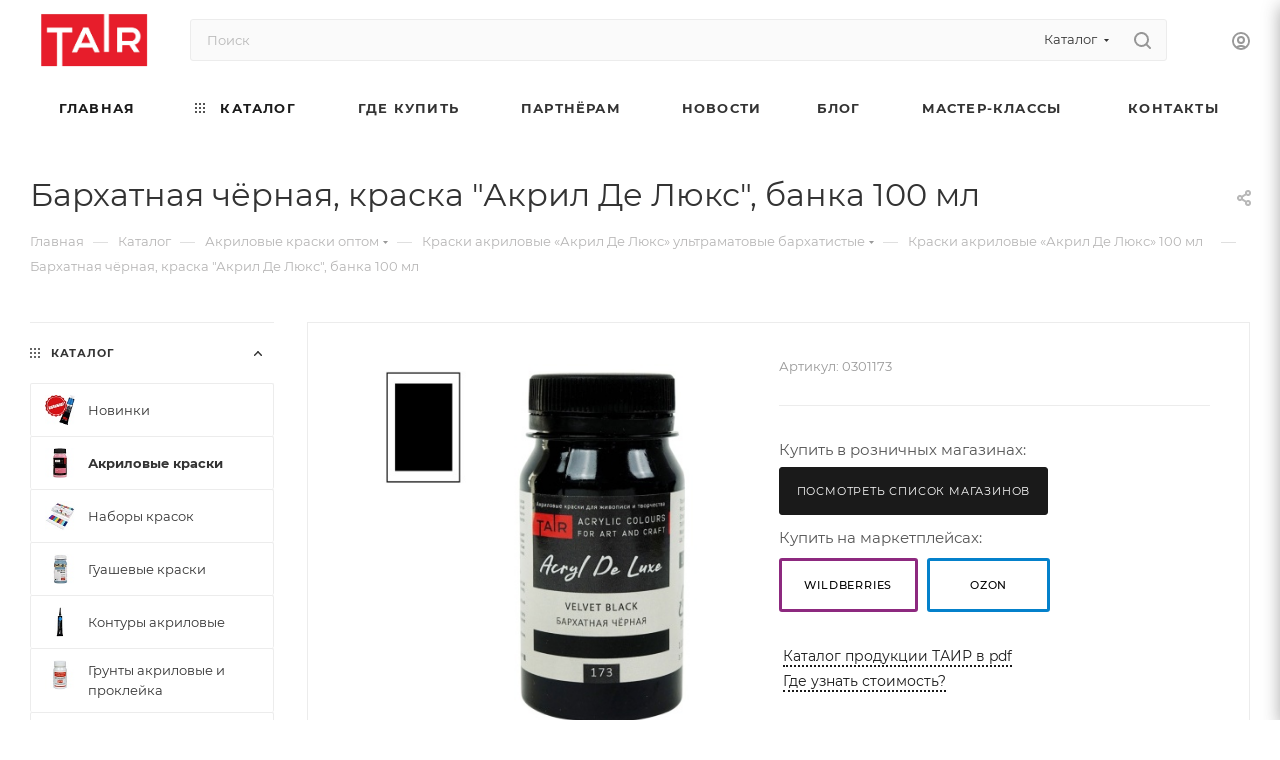

--- FILE ---
content_type: text/html; charset=UTF-8
request_url: https://tairtd.ru/shop/hud-kraski/acryl-hobby-deluxe/dekorativnye-akril-khobbi-de-lyuks-100-ml/kraska_akrilovaya_akril_khobbi_de_lyuks_tair_100_ml_barkhatnaya_chyernaya/
body_size: 55986
content:
<!DOCTYPE html>
<html xmlns="http://www.w3.org/1999/xhtml" xml:lang="ru" lang="ru"  >
<head><link rel="canonical" href="https://tairtd.ru/shop/hud-kraski/acryl-hobby-deluxe/dekorativnye-akril-khobbi-de-lyuks-100-ml/kraska_akrilovaya_akril_khobbi_de_lyuks_tair_100_ml_barkhatnaya_chyernaya/" />
	<meta name="viewport" content="width=device-width, initial-scale=1">
	<title>Бархатная чёрная, краска &quot;Акрил Де Люкс&quot;, банка 100 мл по цене 265 руб: купить в интернет-магазине «Таир» </title>
	<meta name="viewport" content="initial-scale=1.0, width=device-width, maximum-scale=1" />
	<meta name="HandheldFriendly" content="true" />
	<meta name="yes" content="yes" />
	<meta name="apple-mobile-web-app-status-bar-style" content="black" />
	<meta name="SKYPE_TOOLBAR" content="SKYPE_TOOLBAR_PARSER_COMPATIBLE" />
	<meta http-equiv="Content-Type" content="text/html; charset=UTF-8" />
<meta name="description" content="Бархатная чёрная, краска &amp;quot;Акрил Де Люкс&amp;quot;, банка 100 мл. Акрил чёрный. Купить по доступной цене акриловые краски для рисования Акрил Де Люкс в магазине бренда «Таир». Ультраматовые бархатистые акриловые краски пастельных оттенков. Доставка по всей России.&amp;quot;" />
<script data-skip-moving="true">(function(w, d, n) {var cl = "bx-core";var ht = d.documentElement;var htc = ht ? ht.className : undefined;if (htc === undefined || htc.indexOf(cl) !== -1){return;}var ua = n.userAgent;if (/(iPad;)|(iPhone;)/i.test(ua)){cl += " bx-ios";}else if (/Windows/i.test(ua)){cl += ' bx-win';}else if (/Macintosh/i.test(ua)){cl += " bx-mac";}else if (/Linux/i.test(ua) && !/Android/i.test(ua)){cl += " bx-linux";}else if (/Android/i.test(ua)){cl += " bx-android";}cl += (/(ipad|iphone|android|mobile|touch)/i.test(ua) ? " bx-touch" : " bx-no-touch");cl += w.devicePixelRatio && w.devicePixelRatio >= 2? " bx-retina": " bx-no-retina";var ieVersion = -1;if (/AppleWebKit/.test(ua)){cl += " bx-chrome";}else if (/Opera/.test(ua)){cl += " bx-opera";}else if (/Firefox/.test(ua)){cl += " bx-firefox";}ht.className = htc ? htc + " " + cl : cl;})(window, document, navigator);</script>

<link href="/bitrix/css/aspro.max/notice.min.css?16657422602876"  rel="stylesheet" />
<link href="/bitrix/js/ui/design-tokens/dist/ui.design-tokens.min.css?171679978723463"  rel="stylesheet" />
<link href="/bitrix/js/ui/fonts/opensans/ui.font.opensans.min.css?16712616932320"  rel="stylesheet" />
<link href="/bitrix/js/main/popup/dist/main.popup.bundle.min.css?169873918026598"  rel="stylesheet" />
<link href="/bitrix/cache/css/s1/aspro_max/page_92924c3f05dd78f81152e5b9c923d2fe/page_92924c3f05dd78f81152e5b9c923d2fe_v1.css?1755686353162684"  rel="stylesheet" />
<link href="/bitrix/cache/css/s1/aspro_max/default_4fa0deac208f641273ccb2f574bfecca/default_4fa0deac208f641273ccb2f574bfecca_v1.css?175568635359164"  rel="stylesheet" />
<link href="/bitrix/panel/main/popup.min.css?168293375820774"  rel="stylesheet" />
<link href="/bitrix/cache/css/s1/aspro_max/template_442a9e7fa84c8a27223f1ebc5c0f62f4/template_442a9e7fa84c8a27223f1ebc5c0f62f4_v1.css?17688166881157128"  data-template-style="true" rel="stylesheet" />




<script data-skip-moving='true'>window['asproRecaptcha'] = {params: {'recaptchaColor':'light','recaptchaLogoShow':'y','recaptchaSize':'normal','recaptchaBadge':'bottomright','recaptchaLang':'ru'},key: '6LfQcMYrAAAAADCW8w4MQKi3qXmzozQfl-_fPZti',ver: '2'};</script>
<script data-skip-moving='true'>!function(win,doc,tag,func,obj){function realRenderRecaptchaById(id){var gCaptcha=doc.getElementById(id);if(gCaptcha&&!(gCaptcha.className.indexOf("g-recaptcha")<0)&&win.grecaptcha)if("3"==win[obj].ver)gCaptcha.innerHTML='<textarea class="g-recaptcha-response" style="display:none;resize:0;" name="g-recaptcha-response"></textarea>';else{if(gCaptcha.children.length)return;var tmp_id=grecaptcha.render(id,{sitekey:win[obj].key+"",theme:win[obj].params.recaptchaColor+"",size:win[obj].params.recaptchaSize+"",callback:"onCaptchaVerify"+win[obj].params.recaptchaSize,badge:win[obj].params.recaptchaBadge});$(gCaptcha).attr("data-widgetid",tmp_id)}}win.onLoadRenderRecaptcha=function(){var ids=[];for(var reCaptchaId in win[func].args)if(win[func].args.hasOwnProperty(reCaptchaId)){var id=win[func].args[reCaptchaId][0];-1==ids.indexOf(id)&&(ids.push(id),realRenderRecaptchaById(id))}win[func]=function(id){realRenderRecaptchaById(id)}},win[func]=win[func]||function(){var d,s,id,js;win[func].args=win[func].args||[],win[func].args.push(arguments),s=tag,id="recaptchaApiLoader",(d=doc).getElementById(id)||((js=d.createElement(s)).id=id,js.src="//www.google.com/recaptcha/api.js?hl="+win[obj].params.recaptchaLang+"&onload=onLoadRenderRecaptcha&render="+("3"==win[obj].ver?win[obj].key:"explicit"),d.head.appendChild(js))}}(window,document,"script","renderRecaptchaById","asproRecaptcha");</script>
<script data-skip-moving='true'>!function(){function d(a){for(var e=a;e;)if("form"===(e=e.parentNode).nodeName.toLowerCase())return e;return null}function i(a){var e=[],t=null,n=!1;void 0!==a&&(n=null!==a),t=n?a.getElementsByTagName("input"):document.getElementsByName("captcha_word");for(var r=0;r<t.length;r++)"captcha_word"===t[r].name&&e.push(t[r]);return e}function l(a){for(var e=[],t=a.getElementsByTagName("img"),n=0;n<t.length;n++)!/\/bitrix\/tools\/captcha.php\?(captcha_code|captcha_sid)=[^>]*?/i.test(t[n].src)&&"captcha"!==t[n].id||e.push(t[n]);return e}function h(a){var e="recaptcha-dynamic-"+(new Date).getTime();if(null!==document.getElementById(e)){for(var t=null;t=Math.floor(65535*Math.random()),null!==document.getElementById(e+t););e+=t}var n=document.createElement("div");n.id=e,n.className="g-recaptcha",n.attributes["data-sitekey"]=window.asproRecaptcha.key,a.parentNode&&(a.parentNode.className+=" recaptcha_text",a.parentNode.replaceChild(n,a)),"3"==window.asproRecaptcha.ver&&(a.closest(".captcha-row").style.display="none"),renderRecaptchaById(e)}function a(){for(var a,e,t,n,r=function(){var a=i(null);if(0===a.length)return[];for(var e=[],t=0;t<a.length;t++){var n=d(a[t]);null!==n&&e.push(n)}return e}(),c=0;c<r.length;c++){var o=r[c],p=i(o);if(0!==p.length){var s=l(o);if(0!==s.length){for(a=0;a<p.length;a++)h(p[a]);for(a=0;a<s.length;a++)t=s[a],n="[data-uri]",t.attributes.src=n,t.style.display="none","src"in t&&(t.parentNode&&-1===t.parentNode.className.indexOf("recaptcha_tmp_img")&&(t.parentNode.className+=" recaptcha_tmp_img"),t.src=n);e=o,"function"==typeof $&&$(e).find(".captcha-row label > span").length&&$(e).find(".captcha-row label > span").html(BX.message("RECAPTCHA_TEXT")+' <span class="star">*</span>')}}}}document.addEventListener?document.addEventListener("DOMNodeInserted",function(){try{return(function(){if("undefined"!=typeof renderRecaptchaById)for(var a=document.getElementsByClassName("g-recaptcha"),e=0;e<a.length;e++){var t=a[e];if(0===t.innerHTML.length){var n=t.id;if("string"==typeof n&&0!==n.length){if("3"==window.asproRecaptcha.ver)t.closest(".captcha-row").style.display="none";else if("function"==typeof $){var r=$(t).closest(".captcha-row");r.length&&(r.addClass(window.asproRecaptcha.params.recaptchaSize+" logo_captcha_"+window.asproRecaptcha.params.recaptchaLogoShow+" "+window.asproRecaptcha.params.recaptchaBadge),r.find(".captcha_image").addClass("recaptcha_tmp_img"),r.find(".captcha_input").addClass("recaptcha_text"),"invisible"!==window.asproRecaptcha.params.recaptchaSize&&(r.find("input.recaptcha").length||$('<input type="text" class="recaptcha" value="" />').appendTo(r)))}renderRecaptchaById(n)}}}}(),window.renderRecaptchaById&&window.asproRecaptcha&&window.asproRecaptcha.key)?(a(),!0):(console.error("Bad captcha keys or module error"),!0)}catch(a){return console.error(a),!0}},!1):console.warn("Your browser does not support dynamic ReCaptcha replacement")}();</script>
				<!-- Carrot quest BEGIN -->
								<!--Carrot quest END-->
<link href="/local/templates/aspro_max/css/critical.min.css?169286970624" data-skip-moving="true" rel="stylesheet">
<meta name="theme-color" content="#1a1a1a">
<style>:root{--theme-base-color: #1a1a1a;--theme-base-opacity-color: #1a1a1a1a;--theme-base-color-lightness:10%;}</style>
<style>html {--theme-page-width: 1700px;--theme-page-width-padding: 30px}</style>
<link href="/local/templates/aspro_max/css/print.min.css?169286970621755" data-template-style="true" rel="stylesheet" media="print">
					<script data-skip-moving="true" src="/bitrix/js/main/jquery/jquery-2.2.4.min.js"></script>
					<script data-skip-moving="true" src="/local/templates/aspro_max/js/speed.min.js?=1692869707"></script>
<link rel="shortcut icon" href="/favicon.png" type="image/png" />
<link rel="apple-touch-icon" sizes="180x180" href="/upload/CMax/558/juvtyeulhlh5qm1bbb03xc14wsyv5lp7/favicon.png" />
<meta property="og:description" content="Художественные акриловые краски Акрил Де Люкс обладают кремовой консистенцией и потрясающим матовым финишем. Благодаря этому свойству краски напоминают по своим характеристикам меловые. Разнообразная и уникальная палитра красок позволяет создавать неповторимые работы и тратить меньше времени на полу..." />
<meta property="og:image" content="https://tairtd.ru/upload/iblock/a4c/j8gqzgz5ufnja7bep03owgqqhgl7bvrb/b3b96619_c396_11eb_8eee_708bcd7f2742_01c82470_789b_11ee_8665_708bcd7f2742.jpg" />
<link rel="image_src" href="https://tairtd.ru/upload/iblock/a4c/j8gqzgz5ufnja7bep03owgqqhgl7bvrb/b3b96619_c396_11eb_8eee_708bcd7f2742_01c82470_789b_11ee_8665_708bcd7f2742.jpg"  />
<meta property="og:title" content="Бархатная чёрная, краска &quot;Акрил Де Люкс&quot;, банка 100 мл по цене 265 руб: купить в интернет-магазине «Таир» " />
<meta property="og:type" content="website" />
<meta property="og:url" content="https://tairtd.ru/shop/hud-kraski/acryl-hobby-deluxe/dekorativnye-akril-khobbi-de-lyuks-100-ml/kraska_akrilovaya_akril_khobbi_de_lyuks_tair_100_ml_barkhatnaya_chyernaya/" />
<script src="/local/templates/aspro_max/js/fetch/bottom_panel.min.js?1692869707840" data-skip-moving="true" defer=""></script>

<!-- Zverushki\Remarketing --><!-- end Zverushki\Remarketing -->
		<style>html {--fixed-header:80px;}</style>		<meta name="google-site-verification" content="cUCDF2fstaMqMIsMKVglMFCvZ_HS4Go482GGLqXfUjI" />
<!-- Yandex.Metrika counter -->
<noscript><div><img src="https://mc.yandex.ru/watch/22025080" style="position:absolute; left:-9999px;" alt="" /></div></noscript>
<!-- /Yandex.Metrika counter --><script data-skip-moving="true" >
   (function(m,e,t,r,i,k,a){m[i]=m[i]||function(){(m[i].a=m[i].a||[]).push(arguments)};
   m[i].l=1*new Date();
   for (var j = 0; j < document.scripts.length; j++) {if (document.scripts[j].src === r) { return; }}
   k=e.createElement(t),a=e.getElementsByTagName(t)[0],k.async=1,k.src=r,a.parentNode.insertBefore(k,a)})
   (window, document, "script", "https://mc.yandex.ru/metrika/tag.js", "ym");
   ym(22025080, "init", {
        clickmap:true,
        trackLinks:true,
        accurateTrackBounce:true,
        webvisor:true,
        ecommerce:"dataLayer"
   });
</script>
</head>
<style>
.counter_wrapp.big.list.clearfix{
display:none !important;
}
.opener {
display:none;
}
.block-item__cost.cost.prices.clearfix.font_sm {
display:none;
}
.phone-block{
display:none;
}
.item-stock{
display:none !important;
}
.cost.prices{
display:none;
}
.counter_wrapp{
display:none;
}
.view_sale_block_wrapper{
display:none;
}
.btn.btn-transparent-border-color.btn-sm.type_block.transition_bg.one_click {
    display: none;
}
	.bottom-icons-panel__content {
    display: none;
	}
</style>
<body class=" site_s1  fill_bg_n catalog-delayed-btn-N theme-light" id="main" data-site="/">
		
	<div id="panel"></div>
	
				<!--'start_frame_cache_basketitems-component-block'-->												<div id="ajax_basket"></div>
					<!--'end_frame_cache_basketitems-component-block'-->								<div class="cd-modal-bg"></div>
		<script data-skip-moving="true">var solutionName = 'arMaxOptions';</script>
		<script src="/local/templates/aspro_max/js/setTheme.php?site_id=s1&site_dir=/" data-skip-moving="true"></script>
				<div class="wrapper1  header_bglight bg_none long_header colored_header with_left_block  catalog_page basket_fly fly2 basket_fill_DARK side_LEFT block_side_NORMAL catalog_icons_Y banner_auto with_fast_view mheader-v1 header-v2 header-font-lower_N regions_N title_position_LEFT footer-v1 front-vindex1 mfixed_Y mfixed_view_always title-v3 lazy_N with_phones compact-catalog dark-hover-overlay normal-catalog-img landing-slider big-banners-mobile-slider bottom-icons-panel-Y compact-breadcrumbs-Y catalog-delayed-btn-N  ">

<div class="mega_fixed_menu scrollblock">
	<div class="maxwidth-theme">
		<svg class="svg svg-close" width="14" height="14" viewBox="0 0 14 14">
		  <path data-name="Rounded Rectangle 568 copy 16" d="M1009.4,953l5.32,5.315a0.987,0.987,0,0,1,0,1.4,1,1,0,0,1-1.41,0L1008,954.4l-5.32,5.315a0.991,0.991,0,0,1-1.4-1.4L1006.6,953l-5.32-5.315a0.991,0.991,0,0,1,1.4-1.4l5.32,5.315,5.31-5.315a1,1,0,0,1,1.41,0,0.987,0.987,0,0,1,0,1.4Z" transform="translate(-1001 -946)"></path>
		</svg>
		<i class="svg svg-close mask arrow"></i>
		<div class="row">
			<div class="col-md-9">
				<div class="left_menu_block">
					<div class="logo_block flexbox flexbox--row align-items-normal">
						<div class="logo">
							<a href="/"><img src="/upload/CMax/4cf/zsyx0hpp5eh37fihji7gedippcc3f3ol/Logotip_TAIR_png.png" alt="«Таир» — творческая студия, интернет-магазин, производство товаров для творчества" title="«Таир» — творческая студия, интернет-магазин, производство товаров для творчества" data-src="" /></a>						</div>
						<div class="top-description addr">
							Официальный сайт<br>
бренда TAIR						</div>
					</div>
					<div class="search_block">
						<div class="search_wrap">
							<div class="search-block">
									<div class="search-wrapper">
		<div id="title-search_mega_menu">
			<form action="/shop/" class="search search--hastype">
				<div class="search-input-div">
					<input class="search-input" id="title-search-input_mega_menu" type="text" name="q" value="" placeholder="Поиск" size="20" maxlength="50" autocomplete="off" />
				</div>
				<div class="search-button-div">
					<button class="btn btn-search" type="submit" name="s" value="Найти"><i class="svg search2  inline " aria-hidden="true"><svg width="17" height="17" ><use xlink:href="/local/templates/aspro_max/images/svg/header_icons_srite.svg#search"></use></svg></i></button>
											<div class="dropdown-select searchtype">
							<input type="hidden" name="type" value="catalog" />
							<div class="dropdown-select__title darken font_xs">
								<span>Каталог</span>
								<i class="svg  svg-inline-search-down" aria-hidden="true" ><svg xmlns="http://www.w3.org/2000/svg" width="5" height="3" viewBox="0 0 5 3"><path class="cls-1" d="M250,80h5l-2.5,3Z" transform="translate(-250 -80)"/></svg></i>							</div>
							<div class="dropdown-select__list dropdown-menu-wrapper" role="menu">
								<!--noindex-->
								<div class="dropdown-menu-inner rounded3">
									<div class="dropdown-select__list-item font_xs">
										<span class="dropdown-select__list-link darken" data-type="all">
											<span>По всему сайту</span>
										</span>
									</div>
									<div class="dropdown-select__list-item font_xs">
										<span class="dropdown-select__list-link dropdown-select__list-link--current" data-type="catalog">
											<span>По каталогу</span>
										</span>
									</div>
								</div>
								<!--/noindex-->
							</div>
						</div>
					<span class="close-block inline-search-hide"><span class="svg svg-close close-icons"></span></span>
				</div>
			</form>
		</div>
	</div>
							</div>
						</div>
					</div>
										<!-- noindex -->

	<div class="burger_menu_wrapper">
		
			<div class="top_link_wrapper">
				<div class="menu-item dropdown catalog wide_menu   active">
					<div class="wrap">
						<a class="dropdown-toggle" href="/shop/">
							<div class="link-title color-theme-hover">
																	<i class="svg inline  svg-inline-icon_catalog" aria-hidden="true" ><svg xmlns="http://www.w3.org/2000/svg" width="10" height="10" viewBox="0 0 10 10"><path  data-name="Rounded Rectangle 969 copy 7" class="cls-1" d="M644,76a1,1,0,1,1-1,1A1,1,0,0,1,644,76Zm4,0a1,1,0,1,1-1,1A1,1,0,0,1,648,76Zm4,0a1,1,0,1,1-1,1A1,1,0,0,1,652,76Zm-8,4a1,1,0,1,1-1,1A1,1,0,0,1,644,80Zm4,0a1,1,0,1,1-1,1A1,1,0,0,1,648,80Zm4,0a1,1,0,1,1-1,1A1,1,0,0,1,652,80Zm-8,4a1,1,0,1,1-1,1A1,1,0,0,1,644,84Zm4,0a1,1,0,1,1-1,1A1,1,0,0,1,648,84Zm4,0a1,1,0,1,1-1,1A1,1,0,0,1,652,84Z" transform="translate(-643 -76)"/></svg></i>																Каталог							</div>
						</a>
													<span class="tail"></span>
							<div class="burger-dropdown-menu row">
								<div class="menu-wrapper" >
									
																														<div class="col-md-4   has_img">
																						<a href="/shop/new/" class="color-theme-hover" title="Новинки">
												<span class="name option-font-bold">Новинки</span>
											</a>
																					</div>
									
																														<div class="col-md-4  active has_img">
																						<a href="/shop/hud-kraski/" class="color-theme-hover" title="Акриловые краски">
												<span class="name option-font-bold">Акриловые краски</span>
											</a>
																					</div>
									
																														<div class="col-md-4   has_img">
																						<a href="/shop/nabory-krasok/" class="color-theme-hover" title="Наборы красок">
												<span class="name option-font-bold">Наборы красок</span>
											</a>
																					</div>
									
																														<div class="col-md-4   has_img">
																						<a href="/shop/gouache/" class="color-theme-hover" title="Гуашевые краски">
												<span class="name option-font-bold">Гуашевые краски</span>
											</a>
																					</div>
									
																														<div class="col-md-4   has_img">
																						<a href="/shop/kontury/" class="color-theme-hover" title="Контуры акриловые">
												<span class="name option-font-bold">Контуры акриловые</span>
											</a>
																					</div>
									
																														<div class="col-md-4   has_img">
																						<a href="/shop/grunty/" class="color-theme-hover" title="Грунты акриловые и проклейка">
												<span class="name option-font-bold">Грунты акриловые и проклейка</span>
											</a>
																					</div>
									
																														<div class="col-md-4   has_img">
																						<a href="/shop/laki/" class="color-theme-hover" title="Лаки и клеи">
												<span class="name option-font-bold">Лаки и клеи</span>
											</a>
																					</div>
									
																														<div class="col-md-4   has_img">
																						<a href="/shop/vspomogatelnye-materialy/" class="color-theme-hover" title="Вспомогательные материалы">
												<span class="name option-font-bold">Вспомогательные материалы</span>
											</a>
																					</div>
									
																														<div class="col-md-4   has_img">
																						<a href="/shop/obyemnye-materialy/" class="color-theme-hover" title="Объёмные материалы">
												<span class="name option-font-bold">Объёмные материалы</span>
											</a>
																					</div>
									
																														<div class="col-md-4   has_img">
																						<a href="/shop/morilki/" class="color-theme-hover" title="Морилки">
												<span class="name option-font-bold">Морилки</span>
											</a>
																					</div>
									
																														<div class="col-md-4   has_img">
																						<a href="/shop/kisti/" class="color-theme-hover" title="Кисти и инструменты">
												<span class="name option-font-bold">Кисти и инструменты</span>
											</a>
																					</div>
									
																														<div class="col-md-4   has_img">
																						<a href="/shop/potal/" class="color-theme-hover" title="Поталь и золочение">
												<span class="name option-font-bold">Поталь и золочение</span>
											</a>
																					</div>
									
																														<div class="col-md-4   has_img">
																						<a href="/shop/kholsty/" class="color-theme-hover" title="Холсты, мольберты, палитры">
												<span class="name option-font-bold">Холсты, мольберты, палитры</span>
											</a>
																					</div>
									
																														<div class="col-md-4   has_img">
																						<a href="/shop/chernila/" class="color-theme-hover" title="Акриловые и спиртовые чернила">
												<span class="name option-font-bold">Акриловые и спиртовые чернила</span>
											</a>
																					</div>
									
																														<div class="col-md-4   has_img">
																						<a href="/shop/torgovoe_oborudovanie/" class="color-theme-hover" title="Торговое оборудование">
												<span class="name option-font-bold">Торговое оборудование</span>
											</a>
																					</div>
																	</div>
							</div>
											</div>
				</div>
			</div>
					
		<div class="bottom_links_wrapper row">
								<div class="menu-item col-md-4 unvisible    active">
					<div class="wrap">
						<a class="" href="/">
							<div class="link-title color-theme-hover">
																Главная							</div>
						</a>
											</div>
				</div>
								<div class="menu-item col-md-4 unvisible    ">
					<div class="wrap">
						<a class="" href="/oplata-i-dostavka">
							<div class="link-title color-theme-hover">
																Где купить							</div>
						</a>
											</div>
				</div>
								<div class="menu-item col-md-4 unvisible dropdown   ">
					<div class="wrap">
						<a class="dropdown-toggle" href="/partneram/">
							<div class="link-title color-theme-hover">
																Партнёрам							</div>
						</a>
													<span class="tail"></span>
							<div class="burger-dropdown-menu">
								<div class="menu-wrapper" >
									
																														<div class="  ">
																						<a href="/partneram/" class="color-theme-hover" title="Оптовым клиентам">
												<span class="name option-font-bold">Оптовым клиентам</span>
											</a>
																					</div>
									
																														<div class="  ">
																						<a href="/sale/" class="color-theme-hover" title="Акции">
												<span class="name option-font-bold">Акции</span>
											</a>
																					</div>
									
																														<div class="  ">
																						<a href="/services/" class="color-theme-hover" title="Обучающие видео">
												<span class="name option-font-bold">Обучающие видео</span>
											</a>
																					</div>
									
																														<div class="  ">
																						<a href="/company/" class="color-theme-hover" title="О компании">
												<span class="name option-font-bold">О компании</span>
											</a>
																					</div>
									
																														<div class="  ">
																						<a href="/company/#vystavki" class="color-theme-hover" title="Участие в выставках">
												<span class="name option-font-bold">Участие в выставках</span>
											</a>
																					</div>
									
																														<div class="  ">
																						<a href="/auth/registration/?register=yes&backurl=%2Fauth%2Findex.php" class="color-theme-hover" title="Зарегистрироваться">
												<span class="name option-font-bold">Зарегистрироваться</span>
											</a>
																					</div>
									
																														<div class="  ">
																						<a href="/auth/" class="color-theme-hover" title="Войти в ЛК">
												<span class="name option-font-bold">Войти в ЛК</span>
											</a>
																					</div>
									
																														<div class="  ">
																						<a href="/info/faq/" class="color-theme-hover" title="Вопрос-ответ">
												<span class="name option-font-bold">Вопрос-ответ</span>
											</a>
																					</div>
									
																														<div class="  ">
																						<a href="/contacts/" class="color-theme-hover" title="Контакты">
												<span class="name option-font-bold">Контакты</span>
											</a>
																					</div>
																	</div>
							</div>
											</div>
				</div>
								<div class="menu-item col-md-4 unvisible    ">
					<div class="wrap">
						<a class="" href="/company/news/">
							<div class="link-title color-theme-hover">
																Новости							</div>
						</a>
											</div>
				</div>
								<div class="menu-item col-md-4 unvisible    ">
					<div class="wrap">
						<a class="" href="/blog/">
							<div class="link-title color-theme-hover">
																Блог							</div>
						</a>
											</div>
				</div>
								<div class="menu-item col-md-4 unvisible    ">
					<div class="wrap">
						<a class="" href="/lookbooks/">
							<div class="link-title color-theme-hover">
																Мастер-классы							</div>
						</a>
											</div>
				</div>
								<div class="menu-item col-md-4 unvisible    ">
					<div class="wrap">
						<a class="" href="/contacts/">
							<div class="link-title color-theme-hover">
																Контакты							</div>
						</a>
											</div>
				</div>
					</div>

	</div>
					<!-- /noindex -->
														</div>
			</div>
			<div class="col-md-3">
				<div class="right_menu_block">
					<div class="contact_wrap">
						<div class="info">
							<div class="phone blocks">
								<div class="">
																	<!-- noindex -->
			<div class="phone with_dropdown white sm">
									<div class="wrap">
						<div>
									<i class="svg svg-inline-phone  inline " aria-hidden="true"><svg width="5" height="13" ><use xlink:href="/local/templates/aspro_max/images/svg/header_icons_srite.svg#phone_footer"></use></svg></i><a rel="nofollow" href="tel:88126605656">8 (812) 660-56-56</a>
										</div>
					</div>
											</div>
			<!-- /noindex -->
												</div>
								<div class="callback_wrap">
									<span class="callback-block animate-load font_upper colored" data-event="jqm" data-param-form_id="CALLBACK" data-name="callback">Заказать звонок</span>
								</div>
							</div>
							<div class="question_button_wrapper">
								<span class="btn btn-lg btn-transparent-border-color btn-wide animate-load colored_theme_hover_bg-el" data-event="jqm" data-param-form_id="ASK" data-name="ask">
									Задать вопрос								</span>
							</div>
							<div class="person_wrap">
		<!--'start_frame_cache_header-auth-block1'-->			<!-- noindex --><div class="auth_wr_inner "><a rel="nofollow" title="Мой кабинет" class="personal-link dark-color animate-load" data-event="jqm" data-param-backurl="%2Fshop%2Fhud-kraski%2Facryl-hobby-deluxe%2Fdekorativnye-akril-khobbi-de-lyuks-100-ml%2Fkraska_akrilovaya_akril_khobbi_de_lyuks_tair_100_ml_barkhatnaya_chyernaya%2Findex.php" data-param-type="auth" data-name="auth" href="/personal/"><i class="svg svg-inline-cabinet big inline " aria-hidden="true"><svg width="18" height="18" ><use xlink:href="/local/templates/aspro_max/images/svg/header_icons_srite.svg#user"></use></svg></i><span class="wrap"><span class="name">Войти</span></span></a></div><!-- /noindex -->		<!--'end_frame_cache_header-auth-block1'-->
			<!--'start_frame_cache_mobile-basket-with-compare-block1'-->		<!-- noindex -->
					<div class="menu middle">
				<ul>
											<li class="counters">
							<a rel="nofollow" class="dark-color basket-link basket ready " href="/basket/">
								<i class="svg  svg-inline-basket" aria-hidden="true" ><svg class="" width="19" height="16" viewBox="0 0 19 16"><path data-name="Ellipse 2 copy 9" class="cls-1" d="M956.047,952.005l-0.939,1.009-11.394-.008-0.952-1-0.953-6h-2.857a0.862,0.862,0,0,1-.952-1,1.025,1.025,0,0,1,1.164-1h2.327c0.3,0,.6.006,0.6,0.006a1.208,1.208,0,0,1,1.336.918L943.817,947h12.23L957,948v1Zm-11.916-3,0.349,2h10.007l0.593-2Zm1.863,5a3,3,0,1,1-3,3A3,3,0,0,1,945.994,954.005ZM946,958a1,1,0,1,0-1-1A1,1,0,0,0,946,958Zm7.011-4a3,3,0,1,1-3,3A3,3,0,0,1,953.011,954.005ZM953,958a1,1,0,1,0-1-1A1,1,0,0,0,953,958Z" transform="translate(-938 -944)"></path></svg></i>								<span>Корзина<span class="count empted">0</span></span>
							</a>
						</li>
														</ul>
			</div>
						<!-- /noindex -->
		<!--'end_frame_cache_mobile-basket-with-compare-block1'-->								</div>
						</div>
					</div>
					<div class="footer_wrap">
						
		
							<div class="email blocks color-theme-hover">
					<i class="svg inline  svg-inline-email" aria-hidden="true" ><svg xmlns="http://www.w3.org/2000/svg" width="11" height="9" viewBox="0 0 11 9"><path  data-name="Rectangle 583 copy 16" class="cls-1" d="M367,142h-7a2,2,0,0,1-2-2v-5a2,2,0,0,1,2-2h7a2,2,0,0,1,2,2v5A2,2,0,0,1,367,142Zm0-2v-3.039L364,139h-1l-3-2.036V140h7Zm-6.634-5,3.145,2.079L366.634,135h-6.268Z" transform="translate(-358 -133)"/></svg></i>					<a href="mailto:manager@tairkraski.ru">manager@tairkraski.ru</a><br>
<a href="mailto:shop@tairtd.ru">shop@tairtd.ru</a>				</div>
		
		
							<div class="address blocks">
					<i class="svg inline  svg-inline-addr" aria-hidden="true" ><svg xmlns="http://www.w3.org/2000/svg" width="9" height="12" viewBox="0 0 9 12"><path class="cls-1" d="M959.135,82.315l0.015,0.028L955.5,87l-3.679-4.717,0.008-.013a4.658,4.658,0,0,1-.83-2.655,4.5,4.5,0,1,1,9,0A4.658,4.658,0,0,1,959.135,82.315ZM955.5,77a2.5,2.5,0,0,0-2.5,2.5,2.467,2.467,0,0,0,.326,1.212l-0.014.022,2.181,3.336,2.034-3.117c0.033-.046.063-0.094,0.093-0.142l0.066-.1-0.007-.009a2.468,2.468,0,0,0,.32-1.2A2.5,2.5,0,0,0,955.5,77Z" transform="translate(-951 -75)"/></svg></i>					г. Санкт-Петербург, ул. Таллинская, д. 7А, офис №6				</div>
		
							<div class="social-block">
							<div class="social-icons">
		<!-- noindex -->
	<ul>
					<li class="vk">
				<a href="https://vk.com/tairkraski" target="_blank" rel="nofollow" title="Вконтакте">
					Вконтакте				</a>
			</li>
													<li class="telegram">
				<a href="https://t.me/tairkraski" target="_blank" rel="nofollow" title="Telegram">
					Telegram				</a>
			</li>
							<li class="ytb">
				<a href="https://www.youtube.com/tairstudio" target="_blank" rel="nofollow" title="YouTube">
					YouTube				</a>
			</li>
							<li class="odn">
				<a href="https://ok.ru/tairtd" target="_blank" rel="nofollow" title="Одноклассники">
					Одноклассники				</a>
			</li>
									<li class="mail">
				<a href="https://rutube.ru/channel/23852899/" target="_blank" rel="nofollow" title="Mail.ru">
					Google Plus				</a>
			</li>
											<li class="zen">
				<a href="https://dzen.ru/tairtd" target="_blank" rel="nofollow" title="Яндекс.Дзен">
					Яндекс.Дзен				</a>
			</li>
									<li class="pinterest">
				<a href="https://www.pinterest.ru/tairkraski/" target="_blank" rel="nofollow" title="Pinterest">
					Pinterest				</a>
			</li>
							</ul>
	<!-- /noindex -->
</div>						</div>
					</div>
				</div>
			</div>
		</div>
	</div>
</div>
<div class="header_wrap visible-lg visible-md title-v3 ">
	<header id="header">
		<div class="header-wrapper">
	<div class="logo_and_menu-row with-search header__top-part">
			<div class="maxwidth-theme logo-row short">
				<div class="header__top-inner">
							<div class="logo-block  floated  header__top-item">
								<div class="line-block line-block--16">
									<div class="logo line-block__item no-shrinked">
										<a href="/"><img src="/upload/CMax/4cf/zsyx0hpp5eh37fihji7gedippcc3f3ol/Logotip_TAIR_png.png" alt="«Таир» — творческая студия, интернет-магазин, производство товаров для творчества" title="«Таир» — творческая студия, интернет-магазин, производство товаров для творчества" data-src="" /></a>									</div>
								</div>	
							</div>
														<div class="header__top-item flex1">
									<div class="search_wrap">
										<div class="search-block inner-table-block">
		<div class="search-wrapper">
			<div id="title-search_fixed">
				<form action="/shop/" class="search search--hastype">
					<div class="search-input-div">
						<input class="search-input" id="title-search-input_fixed" type="text" name="q" value="" placeholder="Поиск" size="20" maxlength="110" autocomplete="off" />
					</div>
					<div class="search-button-div">
													<button class="btn btn-search" type="submit" name="s" value="Найти">
								<i class="svg search2  inline " aria-hidden="true"><svg width="17" height="17" ><use xlink:href="/local/templates/aspro_max/images/svg/header_icons_srite.svg#search"></use></svg></i>							</button>
													<div class="dropdown-select searchtype">
								<input type="hidden" name="type" value="catalog" />
								<div class="dropdown-select__title darken font_xs">
									<span>Каталог</span>
									<i class="svg  svg-inline-search-down" aria-hidden="true" ><svg xmlns="http://www.w3.org/2000/svg" width="5" height="3" viewBox="0 0 5 3"><path class="cls-1" d="M250,80h5l-2.5,3Z" transform="translate(-250 -80)"/></svg></i>								</div>
								<div class="dropdown-select__list dropdown-menu-wrapper" role="menu">
									<!--noindex-->
									<div class="dropdown-menu-inner rounded3">
										<div class="dropdown-select__list-item font_xs">
											<span class="dropdown-select__list-link darken" data-type="all">
												<span>По всему сайту</span>
											</span>
										</div>
										<div class="dropdown-select__list-item font_xs">
											<span class="dropdown-select__list-link dropdown-select__list-link--current" data-type="catalog">
												<span>По каталогу</span>
											</span>
										</div>
									</div>
									<!--/noindex-->
								</div>
							</div>
						<span class="close-block inline-search-hide"><i class="svg inline  svg-inline-search svg-close close-icons colored_theme_hover" aria-hidden="true" ><svg xmlns="http://www.w3.org/2000/svg" width="16" height="16" viewBox="0 0 16 16"><path data-name="Rounded Rectangle 114 copy 3" class="cccls-1" d="M334.411,138l6.3,6.3a1,1,0,0,1,0,1.414,0.992,0.992,0,0,1-1.408,0l-6.3-6.306-6.3,6.306a1,1,0,0,1-1.409-1.414l6.3-6.3-6.293-6.3a1,1,0,0,1,1.409-1.414l6.3,6.3,6.3-6.3A1,1,0,0,1,340.7,131.7Z" transform="translate(-325 -130)"></path></svg></i></span>
					</div>
				</form>
			</div>
		</div>
											</div>
									</div>
							</div>
							<div class="header__top-item flex">
								<div class="wrap_icon inner-table-block">
									<div class="phone-block blocks fontUp">
																													<!-- noindex -->
			<div class="phone with_dropdown no-icons">
									<i class="svg svg-inline-phone  inline " aria-hidden="true"><svg width="5" height="13" ><use xlink:href="/local/templates/aspro_max/images/svg/header_icons_srite.svg#phone_black"></use></svg></i><a rel="nofollow" href="tel:88126605656">8 (812) 660-56-56</a>
											</div>
			<!-- /noindex -->
																																	</div>
								</div>
							</div>
							<div class="right-icons wb header__top-item">
								<div class="line-block line-block--40 line-block--40-1200">
									<div class="line-block__item">
										<div class="wrap_icon inner-table-block person">
		<!--'start_frame_cache_header-auth-block2'-->			<!-- noindex --><div class="auth_wr_inner "><a rel="nofollow" title="Мой кабинет" class="personal-link dark-color animate-load" data-event="jqm" data-param-backurl="%2Fshop%2Fhud-kraski%2Facryl-hobby-deluxe%2Fdekorativnye-akril-khobbi-de-lyuks-100-ml%2Fkraska_akrilovaya_akril_khobbi_de_lyuks_tair_100_ml_barkhatnaya_chyernaya%2Findex.php" data-param-type="auth" data-name="auth" href="/personal/"><i class="svg svg-inline-cabinet big inline " aria-hidden="true"><svg width="18" height="18" ><use xlink:href="/local/templates/aspro_max/images/svg/header_icons_srite.svg#user"></use></svg></i><span class="wrap"><span class="name">Войти</span></span></a></div><!-- /noindex -->		<!--'end_frame_cache_header-auth-block2'-->
											</div>
									</div>
																	</div>	
							</div>
			</div>				
		</div>
</div>
	<div class="menu-row middle-block bglight bg_none">
		<div class="maxwidth-theme">
			<div class="row">
				<div class="col-md-12">
					<div class="menu-only">
						<nav class="mega-menu sliced">
										<div class="table-menu">
		<table>
			<tr>
					<td class="menu-item unvisible    active">
						<div class="wrap">
							<a class="" href="/">
								<div>
																		Главная																	</div>
							</a>
													</div>
					</td>
					<td class="menu-item unvisible dropdown catalog wide_menu   active">
						<div class="wrap">
							<a class="dropdown-toggle" href="/shop/">
								<div>
																			<i class="svg inline  svg-inline-icon_catalog" aria-hidden="true" ><svg xmlns="http://www.w3.org/2000/svg" width="10" height="10" viewBox="0 0 10 10"><path  data-name="Rounded Rectangle 969 copy 7" class="cls-1" d="M644,76a1,1,0,1,1-1,1A1,1,0,0,1,644,76Zm4,0a1,1,0,1,1-1,1A1,1,0,0,1,648,76Zm4,0a1,1,0,1,1-1,1A1,1,0,0,1,652,76Zm-8,4a1,1,0,1,1-1,1A1,1,0,0,1,644,80Zm4,0a1,1,0,1,1-1,1A1,1,0,0,1,648,80Zm4,0a1,1,0,1,1-1,1A1,1,0,0,1,652,80Zm-8,4a1,1,0,1,1-1,1A1,1,0,0,1,644,84Zm4,0a1,1,0,1,1-1,1A1,1,0,0,1,648,84Zm4,0a1,1,0,1,1-1,1A1,1,0,0,1,652,84Z" transform="translate(-643 -76)"/></svg></i>																		Каталог																			<i class="svg svg-inline-down" aria-hidden="true"><svg width="5" height="3" ><use xlink:href="/local/templates/aspro_max/images/svg/trianglearrow_sprite.svg#trianglearrow_down"></use></svg></i>																	</div>
							</a>
																							<span class="tail"></span>
								<div class="dropdown-menu   BANNER">
																		<div class="customScrollbar scrollblock scrollblock--thick">
										<ul class="menu-wrapper menu-type-1" >
																																																																										<li class="   has_img parent-items">
																																					<div class="menu_img ">
						<a href="/shop/new/" class="noborder img_link colored_theme_svg">
															<img class="lazy" src="/upload/resize_cache/iblock/970/04exhl08sbm769cphc52rlzqa27zqd8g/60_60_0/nyu_guash.jpg" data-src="/upload/resize_cache/iblock/970/04exhl08sbm769cphc52rlzqa27zqd8g/60_60_0/nyu_guash.jpg" alt="Новинки" title="Новинки" />
													</a>
					</div>
														<a href="/shop/new/" title="Новинки">
						<span class="name option-font-bold">Новинки</span>							</a>
																																			</li>
																																																																																						<li class="  active has_img parent-items">
																																					<div class="menu_img ">
						<a href="/shop/hud-kraski/" class="noborder img_link colored_theme_svg">
															<img class="lazy" src="/upload/resize_cache/iblock/3e1/k2tkrflwn5mpcmuoezda35v7jtafxh60/60_60_0/Akrilovye-kraski.jpg" data-src="/upload/resize_cache/iblock/3e1/k2tkrflwn5mpcmuoezda35v7jtafxh60/60_60_0/Akrilovye-kraski.jpg" alt="Акриловые краски" title="Акриловые краски" />
													</a>
					</div>
														<a href="/shop/hud-kraski/" title="Акриловые краски">
						<span class="name option-font-bold">Акриловые краски</span>							</a>
																																			</li>
																																																																																						<li class="   has_img parent-items">
																																					<div class="menu_img ">
						<a href="/shop/nabory-krasok/" class="noborder img_link colored_theme_svg">
															<img class="lazy" src="/upload/resize_cache/iblock/90e/yfkky86qwij7mqed2njug7zn9q5hxmyz/60_60_0/nabory.jpg" data-src="/upload/resize_cache/iblock/90e/yfkky86qwij7mqed2njug7zn9q5hxmyz/60_60_0/nabory.jpg" alt="Наборы красок" title="Наборы красок" />
													</a>
					</div>
														<a href="/shop/nabory-krasok/" title="Наборы красок">
						<span class="name option-font-bold">Наборы красок</span>							</a>
																																			</li>
																																																																																						<li class="   has_img parent-items">
																																					<div class="menu_img ">
						<a href="/shop/gouache/" class="noborder img_link colored_theme_svg">
															<img class="lazy" src="/upload/resize_cache/iblock/791/195qsj46iga0z162gk59b3z7n0mo2l0s/60_60_0/Guash.jpg" data-src="/upload/resize_cache/iblock/791/195qsj46iga0z162gk59b3z7n0mo2l0s/60_60_0/Guash.jpg" alt="Гуашевые краски" title="Гуашевые краски" />
													</a>
					</div>
														<a href="/shop/gouache/" title="Гуашевые краски">
						<span class="name option-font-bold">Гуашевые краски</span>							</a>
																																			</li>
																																																																																						<li class="   has_img parent-items">
																																					<div class="menu_img ">
						<a href="/shop/kontury/" class="noborder img_link colored_theme_svg">
															<img class="lazy" src="/upload/resize_cache/iblock/83f/omz0351bqya1ahusur7020r17m3epjea/60_60_0/Ikonki-na-sayt-v-katalog-glavnaya.jpg" data-src="/upload/resize_cache/iblock/83f/omz0351bqya1ahusur7020r17m3epjea/60_60_0/Ikonki-na-sayt-v-katalog-glavnaya.jpg" alt="Контуры акриловые" title="Контуры акриловые" />
													</a>
					</div>
														<a href="/shop/kontury/" title="Контуры акриловые">
						<span class="name option-font-bold">Контуры акриловые</span>							</a>
																																			</li>
																																																																																						<li class="   has_img parent-items">
																																					<div class="menu_img ">
						<a href="/shop/grunty/" class="noborder img_link colored_theme_svg">
															<img class="lazy" src="/upload/resize_cache/iblock/6c5/6juvvk6uew9vl97st5n01hax2o8ksq39/60_60_0/Grunty-i-prokleyki.jpg" data-src="/upload/resize_cache/iblock/6c5/6juvvk6uew9vl97st5n01hax2o8ksq39/60_60_0/Grunty-i-prokleyki.jpg" alt="Грунты акриловые и проклейка" title="Грунты акриловые и проклейка" />
													</a>
					</div>
														<a href="/shop/grunty/" title="Грунты акриловые и проклейка">
						<span class="name option-font-bold">Грунты акриловые и проклейка</span>							</a>
																																			</li>
																																																																																						<li class="   has_img parent-items">
																																					<div class="menu_img ">
						<a href="/shop/laki/" class="noborder img_link colored_theme_svg">
															<img class="lazy" src="/upload/resize_cache/iblock/27b/dyg3316rbrpp9uqec400q41b0a67g8bs/60_60_0/Laki-i-klei.jpg" data-src="/upload/resize_cache/iblock/27b/dyg3316rbrpp9uqec400q41b0a67g8bs/60_60_0/Laki-i-klei.jpg" alt="Лаки и клеи" title="Лаки и клеи" />
													</a>
					</div>
														<a href="/shop/laki/" title="Лаки и клеи">
						<span class="name option-font-bold">Лаки и клеи</span>							</a>
																																			</li>
																																																																																						<li class="   has_img parent-items">
																																					<div class="menu_img ">
						<a href="/shop/vspomogatelnye-materialy/" class="noborder img_link colored_theme_svg">
															<img class="lazy" src="/upload/resize_cache/iblock/071/so1nbgl0r9d15ezecq1zw54j67orfus1/60_60_0/Vspomogatelnye-materialy.jpg" data-src="/upload/resize_cache/iblock/071/so1nbgl0r9d15ezecq1zw54j67orfus1/60_60_0/Vspomogatelnye-materialy.jpg" alt="Вспомогательные материалы" title="Вспомогательные материалы" />
													</a>
					</div>
														<a href="/shop/vspomogatelnye-materialy/" title="Вспомогательные материалы">
						<span class="name option-font-bold">Вспомогательные материалы</span>							</a>
																																			</li>
																																																																																						<li class="   has_img parent-items">
																																					<div class="menu_img ">
						<a href="/shop/obyemnye-materialy/" class="noborder img_link colored_theme_svg">
															<img class="lazy" src="/upload/resize_cache/iblock/f3b/trbj9n7lq2qymcr9r9dy4bvqb0g9hu7s/60_60_0/Relefnye-pasty.jpg" data-src="/upload/resize_cache/iblock/f3b/trbj9n7lq2qymcr9r9dy4bvqb0g9hu7s/60_60_0/Relefnye-pasty.jpg" alt="Объёмные материалы" title="Объёмные материалы" />
													</a>
					</div>
														<a href="/shop/obyemnye-materialy/" title="Объёмные материалы">
						<span class="name option-font-bold">Объёмные материалы</span>							</a>
																																			</li>
																																																																																						<li class="   has_img parent-items">
																																					<div class="menu_img ">
						<a href="/shop/morilki/" class="noborder img_link colored_theme_svg">
															<img class="lazy" src="/upload/resize_cache/iblock/97b/l74r97jufp1actfg87bl0kvcxj9mb5qp/60_60_0/Morilki.jpg" data-src="/upload/resize_cache/iblock/97b/l74r97jufp1actfg87bl0kvcxj9mb5qp/60_60_0/Morilki.jpg" alt="Морилки" title="Морилки" />
													</a>
					</div>
														<a href="/shop/morilki/" title="Морилки">
						<span class="name option-font-bold">Морилки</span>							</a>
																																			</li>
																																																																																						<li class="   has_img parent-items">
																																					<div class="menu_img ">
						<a href="/shop/kisti/" class="noborder img_link colored_theme_svg">
															<img class="lazy" src="/upload/resize_cache/iblock/ed5/0oy368drpui3nux7dvynlgcb5q94vwxy/60_60_0/kisti.png" data-src="/upload/resize_cache/iblock/ed5/0oy368drpui3nux7dvynlgcb5q94vwxy/60_60_0/kisti.png" alt="Кисти и инструменты" title="Кисти и инструменты" />
													</a>
					</div>
														<a href="/shop/kisti/" title="Кисти и инструменты">
						<span class="name option-font-bold">Кисти и инструменты</span>							</a>
																																			</li>
																																																																																						<li class="   has_img parent-items">
																																					<div class="menu_img ">
						<a href="/shop/potal/" class="noborder img_link colored_theme_svg">
															<img class="lazy" src="/upload/resize_cache/iblock/d47/60_60_0/potal_transfernaya.jpg" data-src="/upload/resize_cache/iblock/d47/60_60_0/potal_transfernaya.jpg" alt="Поталь и золочение" title="Поталь и золочение" />
													</a>
					</div>
														<a href="/shop/potal/" title="Поталь и золочение">
						<span class="name option-font-bold">Поталь и золочение</span>							</a>
																																			</li>
																																																																																						<li class="   has_img parent-items">
																																					<div class="menu_img ">
						<a href="/shop/kholsty/" class="noborder img_link colored_theme_svg">
															<img class="lazy" src="/upload/resize_cache/iblock/475/pvhiywlu1mohc0po6uluu5ka8j613s0a/60_60_0/KHolsty.jpg" data-src="/upload/resize_cache/iblock/475/pvhiywlu1mohc0po6uluu5ka8j613s0a/60_60_0/KHolsty.jpg" alt="Холсты, мольберты, палитры" title="Холсты, мольберты, палитры" />
													</a>
					</div>
														<a href="/shop/kholsty/" title="Холсты, мольберты, палитры">
						<span class="name option-font-bold">Холсты, мольберты, палитры</span>							</a>
																																			</li>
																																																																																						<li class="   has_img parent-items">
																																					<div class="menu_img ">
						<a href="/shop/chernila/" class="noborder img_link colored_theme_svg">
															<img class="lazy" src="/upload/resize_cache/iblock/ee2/dxd83iq35sc8uvro47mkgntpkjwuds47/60_60_0/ikonki-v-katalog.png" data-src="/upload/resize_cache/iblock/ee2/dxd83iq35sc8uvro47mkgntpkjwuds47/60_60_0/ikonki-v-katalog.png" alt="Акриловые и спиртовые чернила" title="Акриловые и спиртовые чернила" />
													</a>
					</div>
														<a href="/shop/chernila/" title="Акриловые и спиртовые чернила">
						<span class="name option-font-bold">Акриловые и спиртовые чернила</span>							</a>
																																			</li>
																																																																																						<li class="   has_img parent-items">
																																					<div class="menu_img ">
						<a href="/shop/torgovoe_oborudovanie/" class="noborder img_link colored_theme_svg">
															<img class="lazy" src="/upload/resize_cache/iblock/42a/i61e1pnxhe2eb9b5n13tqpy3czfmz7ff/60_60_0/bankeee.jpg" data-src="/upload/resize_cache/iblock/42a/i61e1pnxhe2eb9b5n13tqpy3czfmz7ff/60_60_0/bankeee.jpg" alt="Торговое оборудование" title="Торговое оборудование" />
													</a>
					</div>
														<a href="/shop/torgovoe_oborudovanie/" title="Торговое оборудование">
						<span class="name option-font-bold">Торговое оборудование</span>							</a>
																																			</li>
																																	</ul>
									</div>
																	</div>
													</div>
					</td>
					<td class="menu-item unvisible    ">
						<div class="wrap">
							<a class="" href="/oplata-i-dostavka">
								<div>
																		Где купить																	</div>
							</a>
													</div>
					</td>
					<td class="menu-item unvisible dropdown   ">
						<div class="wrap">
							<a class="dropdown-toggle" href="/partneram/">
								<div>
																		Партнёрам																	</div>
							</a>
																							<span class="tail"></span>
								<div class="dropdown-menu   BANNER">
																		<div class="customScrollbar ">
										<ul class="menu-wrapper menu-type-1" >
																																																																										<li class="    parent-items">
																																							<a href="/partneram/" title="Оптовым клиентам">
						<span class="name ">Оптовым клиентам</span>							</a>
																																			</li>
																																																																																						<li class="    parent-items">
																																							<a href="/sale/" title="Акции">
						<span class="name ">Акции</span>							</a>
																																			</li>
																																																																																						<li class="    parent-items">
																																							<a href="/services/" title="Обучающие видео">
						<span class="name ">Обучающие видео</span>							</a>
																																			</li>
																																																																																						<li class="    parent-items">
																																							<a href="/company/" title="О компании">
						<span class="name ">О компании</span>							</a>
																																			</li>
																																																																																						<li class="    parent-items">
																																							<a href="/company/#vystavki" title="Участие в выставках">
						<span class="name ">Участие в выставках</span>							</a>
																																			</li>
																																																																																						<li class="    parent-items">
																																							<a href="/auth/registration/?register=yes&backurl=%2Fauth%2Findex.php" title="Зарегистрироваться">
						<span class="name ">Зарегистрироваться</span>							</a>
																																			</li>
																																																																																						<li class="    parent-items">
																																							<a href="/auth/" title="Войти в ЛК">
						<span class="name ">Войти в ЛК</span>							</a>
																																			</li>
																																																																																						<li class="    parent-items">
																																							<a href="/info/faq/" title="Вопрос-ответ">
						<span class="name ">Вопрос-ответ</span>							</a>
																																			</li>
																																																																																						<li class="    parent-items">
																																							<a href="/contacts/" title="Контакты">
						<span class="name ">Контакты</span>							</a>
																																			</li>
																																	</ul>
									</div>
																	</div>
													</div>
					</td>
					<td class="menu-item unvisible    ">
						<div class="wrap">
							<a class="" href="/company/news/">
								<div>
																		Новости																	</div>
							</a>
													</div>
					</td>
					<td class="menu-item unvisible    ">
						<div class="wrap">
							<a class="" href="/blog/">
								<div>
																		Блог																	</div>
							</a>
													</div>
					</td>
					<td class="menu-item unvisible    ">
						<div class="wrap">
							<a class="" href="/lookbooks/">
								<div>
																		Мастер-классы																	</div>
							</a>
													</div>
					</td>
					<td class="menu-item unvisible    ">
						<div class="wrap">
							<a class="" href="/contacts/">
								<div>
																		Контакты																	</div>
							</a>
													</div>
					</td>
				<td class="menu-item dropdown js-dropdown nosave unvisible">
					<div class="wrap">
						<a class="dropdown-toggle more-items" href="#">
							<span>+ &nbsp;ЕЩЕ</span>
						</a>
						<span class="tail"></span>
						<ul class="dropdown-menu"></ul>
					</div>
				</td>
			</tr>
		</table>
	</div>
	<script data-skip-moving="true">
		CheckTopMenuDotted();
	</script>
						</nav>
					</div>
				</div>
			</div>
		</div>
	</div>
	<div class="line-row visible-xs"></div>
</div>
	</header>
</div>
			<div class="banner_content_bottom_container flexbox flexbox--gap flexbox--gap-16" >
			</div>
	<div id="headerfixed">
		<div class="maxwidth-theme">
	<div class="logo-row v2 margin0 menu-row">
		<div class="header__top-inner">
							<div class="header__top-item">
					<div class="burger inner-table-block"><i class="svg inline  svg-inline-burger dark" aria-hidden="true" ><svg width="16" height="12" viewBox="0 0 16 12"><path data-name="Rounded Rectangle 81 copy 4" class="cls-1" d="M872,958h-8a1,1,0,0,1-1-1h0a1,1,0,0,1,1-1h8a1,1,0,0,1,1,1h0A1,1,0,0,1,872,958Zm6-5H864a1,1,0,0,1,0-2h14A1,1,0,0,1,878,953Zm0-5H864a1,1,0,0,1,0-2h14A1,1,0,0,1,878,948Z" transform="translate(-863 -946)"></path></svg></i></div>
				</div>	
							<div class="header__top-item no-shrinked">
					<div class="inner-table-block nopadding logo-block">
						<div class="logo">
							<a href="/"><img src="/upload/CMax/22c/wzs8f6kyjpgsw1rg06k82vn5nbq4bndu/logggo-fiks.jpg" alt="«Таир» — творческая студия, интернет-магазин, производство товаров для творчества" title="«Таир» — творческая студия, интернет-магазин, производство товаров для творчества" data-src="" /></a>						</div>
					</div>
				</div>	
						<div class="header__top-item minwidth0 flex1">
				<div class="menu-block">
					<div class="navs table-menu js-nav">
												<!-- noindex -->
						<nav class="mega-menu sliced">
									<div class="table-menu">
		<table>
			<tr>
					<td class="menu-item unvisible    active">
						<div class="wrap">
							<a class="" href="/">
								<div>
																		Главная																	</div>
							</a>
													</div>
					</td>
					<td class="menu-item unvisible dropdown catalog wide_menu   active">
						<div class="wrap">
							<a class="dropdown-toggle" href="/shop/">
								<div>
																			<i class="svg inline  svg-inline-icon_catalog" aria-hidden="true" ><svg xmlns="http://www.w3.org/2000/svg" width="10" height="10" viewBox="0 0 10 10"><path  data-name="Rounded Rectangle 969 copy 7" class="cls-1" d="M644,76a1,1,0,1,1-1,1A1,1,0,0,1,644,76Zm4,0a1,1,0,1,1-1,1A1,1,0,0,1,648,76Zm4,0a1,1,0,1,1-1,1A1,1,0,0,1,652,76Zm-8,4a1,1,0,1,1-1,1A1,1,0,0,1,644,80Zm4,0a1,1,0,1,1-1,1A1,1,0,0,1,648,80Zm4,0a1,1,0,1,1-1,1A1,1,0,0,1,652,80Zm-8,4a1,1,0,1,1-1,1A1,1,0,0,1,644,84Zm4,0a1,1,0,1,1-1,1A1,1,0,0,1,648,84Zm4,0a1,1,0,1,1-1,1A1,1,0,0,1,652,84Z" transform="translate(-643 -76)"/></svg></i>																		Каталог																			<i class="svg svg-inline-down" aria-hidden="true"><svg width="5" height="3" ><use xlink:href="/local/templates/aspro_max/images/svg/trianglearrow_sprite.svg#trianglearrow_down"></use></svg></i>																	</div>
							</a>
																							<span class="tail"></span>
								<div class="dropdown-menu   BANNER">
																		<div class="customScrollbar scrollblock scrollblock--thick">
										<ul class="menu-wrapper menu-type-1" >
																																																																										<li class="   has_img parent-items">
																																					<div class="menu_img ">
						<a href="/shop/new/" class="noborder img_link colored_theme_svg">
															<img class="lazy" src="/upload/resize_cache/iblock/970/04exhl08sbm769cphc52rlzqa27zqd8g/60_60_0/nyu_guash.jpg" data-src="/upload/resize_cache/iblock/970/04exhl08sbm769cphc52rlzqa27zqd8g/60_60_0/nyu_guash.jpg" alt="Новинки" title="Новинки" />
													</a>
					</div>
														<a href="/shop/new/" title="Новинки">
						<span class="name option-font-bold">Новинки</span>							</a>
																																			</li>
																																																																																						<li class="  active has_img parent-items">
																																					<div class="menu_img ">
						<a href="/shop/hud-kraski/" class="noborder img_link colored_theme_svg">
															<img class="lazy" src="/upload/resize_cache/iblock/3e1/k2tkrflwn5mpcmuoezda35v7jtafxh60/60_60_0/Akrilovye-kraski.jpg" data-src="/upload/resize_cache/iblock/3e1/k2tkrflwn5mpcmuoezda35v7jtafxh60/60_60_0/Akrilovye-kraski.jpg" alt="Акриловые краски" title="Акриловые краски" />
													</a>
					</div>
														<a href="/shop/hud-kraski/" title="Акриловые краски">
						<span class="name option-font-bold">Акриловые краски</span>							</a>
																																			</li>
																																																																																						<li class="   has_img parent-items">
																																					<div class="menu_img ">
						<a href="/shop/nabory-krasok/" class="noborder img_link colored_theme_svg">
															<img class="lazy" src="/upload/resize_cache/iblock/90e/yfkky86qwij7mqed2njug7zn9q5hxmyz/60_60_0/nabory.jpg" data-src="/upload/resize_cache/iblock/90e/yfkky86qwij7mqed2njug7zn9q5hxmyz/60_60_0/nabory.jpg" alt="Наборы красок" title="Наборы красок" />
													</a>
					</div>
														<a href="/shop/nabory-krasok/" title="Наборы красок">
						<span class="name option-font-bold">Наборы красок</span>							</a>
																																			</li>
																																																																																						<li class="   has_img parent-items">
																																					<div class="menu_img ">
						<a href="/shop/gouache/" class="noborder img_link colored_theme_svg">
															<img class="lazy" src="/upload/resize_cache/iblock/791/195qsj46iga0z162gk59b3z7n0mo2l0s/60_60_0/Guash.jpg" data-src="/upload/resize_cache/iblock/791/195qsj46iga0z162gk59b3z7n0mo2l0s/60_60_0/Guash.jpg" alt="Гуашевые краски" title="Гуашевые краски" />
													</a>
					</div>
														<a href="/shop/gouache/" title="Гуашевые краски">
						<span class="name option-font-bold">Гуашевые краски</span>							</a>
																																			</li>
																																																																																						<li class="   has_img parent-items">
																																					<div class="menu_img ">
						<a href="/shop/kontury/" class="noborder img_link colored_theme_svg">
															<img class="lazy" src="/upload/resize_cache/iblock/83f/omz0351bqya1ahusur7020r17m3epjea/60_60_0/Ikonki-na-sayt-v-katalog-glavnaya.jpg" data-src="/upload/resize_cache/iblock/83f/omz0351bqya1ahusur7020r17m3epjea/60_60_0/Ikonki-na-sayt-v-katalog-glavnaya.jpg" alt="Контуры акриловые" title="Контуры акриловые" />
													</a>
					</div>
														<a href="/shop/kontury/" title="Контуры акриловые">
						<span class="name option-font-bold">Контуры акриловые</span>							</a>
																																			</li>
																																																																																						<li class="   has_img parent-items">
																																					<div class="menu_img ">
						<a href="/shop/grunty/" class="noborder img_link colored_theme_svg">
															<img class="lazy" src="/upload/resize_cache/iblock/6c5/6juvvk6uew9vl97st5n01hax2o8ksq39/60_60_0/Grunty-i-prokleyki.jpg" data-src="/upload/resize_cache/iblock/6c5/6juvvk6uew9vl97st5n01hax2o8ksq39/60_60_0/Grunty-i-prokleyki.jpg" alt="Грунты акриловые и проклейка" title="Грунты акриловые и проклейка" />
													</a>
					</div>
														<a href="/shop/grunty/" title="Грунты акриловые и проклейка">
						<span class="name option-font-bold">Грунты акриловые и проклейка</span>							</a>
																																			</li>
																																																																																						<li class="   has_img parent-items">
																																					<div class="menu_img ">
						<a href="/shop/laki/" class="noborder img_link colored_theme_svg">
															<img class="lazy" src="/upload/resize_cache/iblock/27b/dyg3316rbrpp9uqec400q41b0a67g8bs/60_60_0/Laki-i-klei.jpg" data-src="/upload/resize_cache/iblock/27b/dyg3316rbrpp9uqec400q41b0a67g8bs/60_60_0/Laki-i-klei.jpg" alt="Лаки и клеи" title="Лаки и клеи" />
													</a>
					</div>
														<a href="/shop/laki/" title="Лаки и клеи">
						<span class="name option-font-bold">Лаки и клеи</span>							</a>
																																			</li>
																																																																																						<li class="   has_img parent-items">
																																					<div class="menu_img ">
						<a href="/shop/vspomogatelnye-materialy/" class="noborder img_link colored_theme_svg">
															<img class="lazy" src="/upload/resize_cache/iblock/071/so1nbgl0r9d15ezecq1zw54j67orfus1/60_60_0/Vspomogatelnye-materialy.jpg" data-src="/upload/resize_cache/iblock/071/so1nbgl0r9d15ezecq1zw54j67orfus1/60_60_0/Vspomogatelnye-materialy.jpg" alt="Вспомогательные материалы" title="Вспомогательные материалы" />
													</a>
					</div>
														<a href="/shop/vspomogatelnye-materialy/" title="Вспомогательные материалы">
						<span class="name option-font-bold">Вспомогательные материалы</span>							</a>
																																			</li>
																																																																																						<li class="   has_img parent-items">
																																					<div class="menu_img ">
						<a href="/shop/obyemnye-materialy/" class="noborder img_link colored_theme_svg">
															<img class="lazy" src="/upload/resize_cache/iblock/f3b/trbj9n7lq2qymcr9r9dy4bvqb0g9hu7s/60_60_0/Relefnye-pasty.jpg" data-src="/upload/resize_cache/iblock/f3b/trbj9n7lq2qymcr9r9dy4bvqb0g9hu7s/60_60_0/Relefnye-pasty.jpg" alt="Объёмные материалы" title="Объёмные материалы" />
													</a>
					</div>
														<a href="/shop/obyemnye-materialy/" title="Объёмные материалы">
						<span class="name option-font-bold">Объёмные материалы</span>							</a>
																																			</li>
																																																																																						<li class="   has_img parent-items">
																																					<div class="menu_img ">
						<a href="/shop/morilki/" class="noborder img_link colored_theme_svg">
															<img class="lazy" src="/upload/resize_cache/iblock/97b/l74r97jufp1actfg87bl0kvcxj9mb5qp/60_60_0/Morilki.jpg" data-src="/upload/resize_cache/iblock/97b/l74r97jufp1actfg87bl0kvcxj9mb5qp/60_60_0/Morilki.jpg" alt="Морилки" title="Морилки" />
													</a>
					</div>
														<a href="/shop/morilki/" title="Морилки">
						<span class="name option-font-bold">Морилки</span>							</a>
																																			</li>
																																																																																						<li class="   has_img parent-items">
																																					<div class="menu_img ">
						<a href="/shop/kisti/" class="noborder img_link colored_theme_svg">
															<img class="lazy" src="/upload/resize_cache/iblock/ed5/0oy368drpui3nux7dvynlgcb5q94vwxy/60_60_0/kisti.png" data-src="/upload/resize_cache/iblock/ed5/0oy368drpui3nux7dvynlgcb5q94vwxy/60_60_0/kisti.png" alt="Кисти и инструменты" title="Кисти и инструменты" />
													</a>
					</div>
														<a href="/shop/kisti/" title="Кисти и инструменты">
						<span class="name option-font-bold">Кисти и инструменты</span>							</a>
																																			</li>
																																																																																						<li class="   has_img parent-items">
																																					<div class="menu_img ">
						<a href="/shop/potal/" class="noborder img_link colored_theme_svg">
															<img class="lazy" src="/upload/resize_cache/iblock/d47/60_60_0/potal_transfernaya.jpg" data-src="/upload/resize_cache/iblock/d47/60_60_0/potal_transfernaya.jpg" alt="Поталь и золочение" title="Поталь и золочение" />
													</a>
					</div>
														<a href="/shop/potal/" title="Поталь и золочение">
						<span class="name option-font-bold">Поталь и золочение</span>							</a>
																																			</li>
																																																																																						<li class="   has_img parent-items">
																																					<div class="menu_img ">
						<a href="/shop/kholsty/" class="noborder img_link colored_theme_svg">
															<img class="lazy" src="/upload/resize_cache/iblock/475/pvhiywlu1mohc0po6uluu5ka8j613s0a/60_60_0/KHolsty.jpg" data-src="/upload/resize_cache/iblock/475/pvhiywlu1mohc0po6uluu5ka8j613s0a/60_60_0/KHolsty.jpg" alt="Холсты, мольберты, палитры" title="Холсты, мольберты, палитры" />
													</a>
					</div>
														<a href="/shop/kholsty/" title="Холсты, мольберты, палитры">
						<span class="name option-font-bold">Холсты, мольберты, палитры</span>							</a>
																																			</li>
																																																																																						<li class="   has_img parent-items">
																																					<div class="menu_img ">
						<a href="/shop/chernila/" class="noborder img_link colored_theme_svg">
															<img class="lazy" src="/upload/resize_cache/iblock/ee2/dxd83iq35sc8uvro47mkgntpkjwuds47/60_60_0/ikonki-v-katalog.png" data-src="/upload/resize_cache/iblock/ee2/dxd83iq35sc8uvro47mkgntpkjwuds47/60_60_0/ikonki-v-katalog.png" alt="Акриловые и спиртовые чернила" title="Акриловые и спиртовые чернила" />
													</a>
					</div>
														<a href="/shop/chernila/" title="Акриловые и спиртовые чернила">
						<span class="name option-font-bold">Акриловые и спиртовые чернила</span>							</a>
																																			</li>
																																																																																						<li class="   has_img parent-items">
																																					<div class="menu_img ">
						<a href="/shop/torgovoe_oborudovanie/" class="noborder img_link colored_theme_svg">
															<img class="lazy" src="/upload/resize_cache/iblock/42a/i61e1pnxhe2eb9b5n13tqpy3czfmz7ff/60_60_0/bankeee.jpg" data-src="/upload/resize_cache/iblock/42a/i61e1pnxhe2eb9b5n13tqpy3czfmz7ff/60_60_0/bankeee.jpg" alt="Торговое оборудование" title="Торговое оборудование" />
													</a>
					</div>
														<a href="/shop/torgovoe_oborudovanie/" title="Торговое оборудование">
						<span class="name option-font-bold">Торговое оборудование</span>							</a>
																																			</li>
																																	</ul>
									</div>
																	</div>
													</div>
					</td>
					<td class="menu-item unvisible    ">
						<div class="wrap">
							<a class="" href="/oplata-i-dostavka">
								<div>
																		Где купить																	</div>
							</a>
													</div>
					</td>
					<td class="menu-item unvisible dropdown   ">
						<div class="wrap">
							<a class="dropdown-toggle" href="/partneram/">
								<div>
																		Партнёрам																	</div>
							</a>
																							<span class="tail"></span>
								<div class="dropdown-menu   BANNER">
																		<div class="customScrollbar ">
										<ul class="menu-wrapper menu-type-1" >
																																																																										<li class="    parent-items">
																																							<a href="/partneram/" title="Оптовым клиентам">
						<span class="name ">Оптовым клиентам</span>							</a>
																																			</li>
																																																																																						<li class="    parent-items">
																																							<a href="/sale/" title="Акции">
						<span class="name ">Акции</span>							</a>
																																			</li>
																																																																																						<li class="    parent-items">
																																							<a href="/services/" title="Обучающие видео">
						<span class="name ">Обучающие видео</span>							</a>
																																			</li>
																																																																																						<li class="    parent-items">
																																							<a href="/company/" title="О компании">
						<span class="name ">О компании</span>							</a>
																																			</li>
																																																																																						<li class="    parent-items">
																																							<a href="/company/#vystavki" title="Участие в выставках">
						<span class="name ">Участие в выставках</span>							</a>
																																			</li>
																																																																																						<li class="    parent-items">
																																							<a href="/auth/registration/?register=yes&backurl=%2Fauth%2Findex.php" title="Зарегистрироваться">
						<span class="name ">Зарегистрироваться</span>							</a>
																																			</li>
																																																																																						<li class="    parent-items">
																																							<a href="/auth/" title="Войти в ЛК">
						<span class="name ">Войти в ЛК</span>							</a>
																																			</li>
																																																																																						<li class="    parent-items">
																																							<a href="/info/faq/" title="Вопрос-ответ">
						<span class="name ">Вопрос-ответ</span>							</a>
																																			</li>
																																																																																						<li class="    parent-items">
																																							<a href="/contacts/" title="Контакты">
						<span class="name ">Контакты</span>							</a>
																																			</li>
																																	</ul>
									</div>
																	</div>
													</div>
					</td>
					<td class="menu-item unvisible    ">
						<div class="wrap">
							<a class="" href="/company/news/">
								<div>
																		Новости																	</div>
							</a>
													</div>
					</td>
					<td class="menu-item unvisible    ">
						<div class="wrap">
							<a class="" href="/blog/">
								<div>
																		Блог																	</div>
							</a>
													</div>
					</td>
					<td class="menu-item unvisible    ">
						<div class="wrap">
							<a class="" href="/lookbooks/">
								<div>
																		Мастер-классы																	</div>
							</a>
													</div>
					</td>
					<td class="menu-item unvisible    ">
						<div class="wrap">
							<a class="" href="/contacts/">
								<div>
																		Контакты																	</div>
							</a>
													</div>
					</td>
				<td class="menu-item dropdown js-dropdown nosave unvisible">
					<div class="wrap">
						<a class="dropdown-toggle more-items" href="#">
							<span>+ &nbsp;ЕЩЕ</span>
						</a>
						<span class="tail"></span>
						<ul class="dropdown-menu"></ul>
					</div>
				</td>
			</tr>
		</table>
	</div>
	<script data-skip-moving="true">
		CheckTopMenuDotted();
	</script>
						</nav>
						<!-- /noindex -->
																	</div>
				</div>
			</div>	
			<div class="header__top-item">
				<div class="line-block line-block--40 line-block--40-1200 flexbox--justify-end">
																				<div class="line-block__item  no-shrinked">
						<div class=" inner-table-block">
							<div class="wrap_icon">
								<button class="top-btn inline-search-show dark-color">
									<i class="svg svg-inline-search inline " aria-hidden="true"><svg width="17" height="17" ><use xlink:href="/local/templates/aspro_max/images/svg/header_icons_srite.svg#search"></use></svg></i>								</button>
							</div>
						</div>
					</div>	
					<div class="line-block__item  no-shrinked">
						<div class=" inner-table-block nopadding small-block">
							<div class="wrap_icon wrap_cabinet">
		<!--'start_frame_cache_header-auth-block3'-->			<!-- noindex --><div class="auth_wr_inner "><a rel="nofollow" title="Мой кабинет" class="personal-link dark-color animate-load" data-event="jqm" data-param-backurl="%2Fshop%2Fhud-kraski%2Facryl-hobby-deluxe%2Fdekorativnye-akril-khobbi-de-lyuks-100-ml%2Fkraska_akrilovaya_akril_khobbi_de_lyuks_tair_100_ml_barkhatnaya_chyernaya%2Findex.php" data-param-type="auth" data-name="auth" href="/personal/"><i class="svg svg-inline-cabinet big inline " aria-hidden="true"><svg width="18" height="18" ><use xlink:href="/local/templates/aspro_max/images/svg/header_icons_srite.svg#user"></use></svg></i></a></div><!-- /noindex -->		<!--'end_frame_cache_header-auth-block3'-->
								</div>
						</div>
					</div>
									</div>	
			</div>	
		</div>
	</div>
</div>
	</div>
<div id="mobileheader" class="visible-xs visible-sm">
	<div class="mobileheader-v1">
	<div class="burger pull-left">
		<i class="svg inline  svg-inline-burger dark" aria-hidden="true" ><svg width="16" height="12" viewBox="0 0 16 12"><path data-name="Rounded Rectangle 81 copy 4" class="cls-1" d="M872,958h-8a1,1,0,0,1-1-1h0a1,1,0,0,1,1-1h8a1,1,0,0,1,1,1h0A1,1,0,0,1,872,958Zm6-5H864a1,1,0,0,1,0-2h14A1,1,0,0,1,878,953Zm0-5H864a1,1,0,0,1,0-2h14A1,1,0,0,1,878,948Z" transform="translate(-863 -946)"></path></svg></i>		<i class="svg inline  svg-inline-close dark" aria-hidden="true" ><svg xmlns="http://www.w3.org/2000/svg" width="16" height="16" viewBox="0 0 16 16"><path data-name="Rounded Rectangle 114 copy 3" class="cccls-1" d="M334.411,138l6.3,6.3a1,1,0,0,1,0,1.414,0.992,0.992,0,0,1-1.408,0l-6.3-6.306-6.3,6.306a1,1,0,0,1-1.409-1.414l6.3-6.3-6.293-6.3a1,1,0,0,1,1.409-1.414l6.3,6.3,6.3-6.3A1,1,0,0,1,340.7,131.7Z" transform="translate(-325 -130)"/></svg></i>	</div>
	<div class="logo-block pull-left">
		<div class="logo">
			<a href="/"><img src="/upload/CMax/4cf/zsyx0hpp5eh37fihji7gedippcc3f3ol/Logotip_TAIR_png.png" alt="«Таир» — творческая студия, интернет-магазин, производство товаров для творчества" title="«Таир» — творческая студия, интернет-магазин, производство товаров для творчества" data-src="" /></a>		</div>
	</div>
	<div class="right-icons pull-right">
        		<div class="pull-right">
			<div class="wrap_icon wrap_cabinet">
		<!--'start_frame_cache_header-auth-block4'-->			<!-- noindex --><div class="auth_wr_inner "><a rel="nofollow" title="Мой кабинет" class="personal-link dark-color animate-load" data-event="jqm" data-param-backurl="%2Fshop%2Fhud-kraski%2Facryl-hobby-deluxe%2Fdekorativnye-akril-khobbi-de-lyuks-100-ml%2Fkraska_akrilovaya_akril_khobbi_de_lyuks_tair_100_ml_barkhatnaya_chyernaya%2Findex.php" data-param-type="auth" data-name="auth" href="/personal/"><i class="svg svg-inline-cabinet big inline " aria-hidden="true"><svg width="18" height="18" ><use xlink:href="/local/templates/aspro_max/images/svg/header_icons_srite.svg#user"></use></svg></i></a></div><!-- /noindex -->		<!--'end_frame_cache_header-auth-block4'-->
				</div>
		</div>
		<div class="pull-right">
			<div class="wrap_icon">
				<button class="top-btn inline-search-show twosmallfont">
					<i class="svg inline  svg-inline-search" aria-hidden="true" ><svg class="" width="17" height="17" viewBox="0 0 17 17" aria-hidden="true"><path class="cls-1" d="M16.709,16.719a1,1,0,0,1-1.412,0l-3.256-3.287A7.475,7.475,0,1,1,15,7.5a7.433,7.433,0,0,1-1.549,4.518l3.258,3.289A1,1,0,0,1,16.709,16.719ZM7.5,2A5.5,5.5,0,1,0,13,7.5,5.5,5.5,0,0,0,7.5,2Z"></path></svg></i>				</button>
			</div>
		</div>
		<div class="pull-right">
			<div class="wrap_icon wrap_phones">
												<!-- noindex -->
			<button class="top-btn inline-phone-show">
				<i class="svg inline  svg-inline-phone" aria-hidden="true" ><svg class="" width="18.031" height="17.969" viewBox="0 0 18.031 17.969"><path class="cls-1" d="M673.56,155.153c-4.179-4.179-6.507-7.88-2.45-12.3l0,0a3,3,0,0,1,4.242,0l1.87,2.55a3.423,3.423,0,0,1,.258,3.821l-0.006-.007c-0.744.7-.722,0.693,0.044,1.459l0.777,0.873c0.744,0.788.759,0.788,1.458,0.044l-0.009-.01a3.153,3.153,0,0,1,3.777.264l2.619,1.889a3,3,0,0,1,0,4.243C681.722,162.038,677.739,159.331,673.56,155.153Zm11.17,1.414a1,1,0,0,0,0-1.414l-2.618-1.89a1.4,1.4,0,0,0-.926-0.241l0.009,0.009c-1.791,1.835-2.453,1.746-4.375-.132l-1.05-1.194c-1.835-1.878-1.518-2.087.272-3.922l0,0a1.342,1.342,0,0,0-.227-0.962l-1.87-2.549a1,1,0,0,0-1.414,0l-0.008-.009c-2.7,3.017-.924,6.1,2.453,9.477s6.748,5.54,9.765,2.837Z" transform="translate(-669 -142)"/></svg>
</i>			</button>
			<div id="mobilePhone" class="dropdown-mobile-phone ">
				<div class="wrap">
					<div class="more_phone title"><span class="no-decript dark-color ">Телефоны <i class="svg inline  svg-inline-close dark dark-i" aria-hidden="true" ><svg xmlns="http://www.w3.org/2000/svg" width="16" height="16" viewBox="0 0 16 16"><path data-name="Rounded Rectangle 114 copy 3" class="cccls-1" d="M334.411,138l6.3,6.3a1,1,0,0,1,0,1.414,0.992,0.992,0,0,1-1.408,0l-6.3-6.306-6.3,6.306a1,1,0,0,1-1.409-1.414l6.3-6.3-6.293-6.3a1,1,0,0,1,1.409-1.414l6.3,6.3,6.3-6.3A1,1,0,0,1,340.7,131.7Z" transform="translate(-325 -130)"/></svg></i></span></div>
																	<div class="more_phone">
						    <a class="dark-color " rel="nofollow" href="tel:88126605656">8 (812) 660-56-56<span class="descr">Оптовый отдел</span></a>
						</div>
														</div>
			</div>
			<!-- /noindex -->
							</div>
		</div>
	</div>
	</div>	<div id="mobilemenu" class="leftside">
		<div class="mobilemenu-v1 scroller">
	<div class="wrap">
				<!-- noindex -->
				<div class="menu top top-mobile-menu">
		<ul class="top">
															<li class="selected">
					<a class="dark-color" href="/" title="Главная">
						<span>Главная</span>
											</a>
									</li>
															<li class="selected">
					<a class="dark-color parent" href="/shop/" title="Каталог">
						<span>Каталог</span>
													<span class="arrow">
								<i class="svg triangle inline " aria-hidden="true"><svg width="3" height="5" ><use xlink:href="/local/templates/aspro_max/images/svg/trianglearrow_sprite.svg#trianglearrow_right"></use></svg></i>							</span>
											</a>
											<ul class="dropdown">
							<li class="menu_back"><a href="" class="dark-color" rel="nofollow"><i class="svg inline  svg-inline-back_arrow" aria-hidden="true" ><svg xmlns="http://www.w3.org/2000/svg" width="15.969" height="12" viewBox="0 0 15.969 12"><defs><style>.cls-1{fill:#999;fill-rule:evenodd;}</style></defs><path  data-name="Rounded Rectangle 982 copy" class="cls-1" d="M34,32H22.414l3.3,3.3A1,1,0,1,1,24.3,36.713l-4.978-4.978c-0.01-.01-0.024-0.012-0.034-0.022s-0.015-.041-0.03-0.058a0.974,0.974,0,0,1-.213-0.407,0.909,0.909,0,0,1-.024-0.123,0.982,0.982,0,0,1,.267-0.838c0.011-.011.025-0.014,0.036-0.024L24.3,25.287A1,1,0,0,1,25.713,26.7l-3.3,3.3H34A1,1,0,0,1,34,32Z" transform="translate(-19.031 -25)"/></svg>
</i>Назад</a></li>
							<li class="menu_title"><a href="/shop/">Каталог</a></li>
																															<li>
									<a class="dark-color top-mobile-menu__link" href="/shop/new/" title="Новинки">
																																												<span class="image top-mobile-menu__image colored_theme_svg">
																											<img class="lazy" data-src="/upload/resize_cache/iblock/970/04exhl08sbm769cphc52rlzqa27zqd8g/50_50_0/nyu_guash.jpg" src="/upload/resize_cache/iblock/970/04exhl08sbm769cphc52rlzqa27zqd8g/50_50_0/nyu_guash.jpg" alt="Новинки" />
																									</span>
																															<span class="top-mobile-menu__title">Новинки</span>
																			</a>
																	</li>
																															<li class="selected">
									<a class="dark-color top-mobile-menu__link" href="/shop/hud-kraski/" title="Акриловые краски">
																																												<span class="image top-mobile-menu__image colored_theme_svg">
																											<img class="lazy" data-src="/upload/resize_cache/iblock/3e1/k2tkrflwn5mpcmuoezda35v7jtafxh60/50_50_0/Akrilovye-kraski.jpg" src="/upload/resize_cache/iblock/3e1/k2tkrflwn5mpcmuoezda35v7jtafxh60/50_50_0/Akrilovye-kraski.jpg" alt="Акриловые краски" />
																									</span>
																															<span class="top-mobile-menu__title">Акриловые краски</span>
																			</a>
																	</li>
																															<li>
									<a class="dark-color top-mobile-menu__link" href="/shop/nabory-krasok/" title="Наборы красок">
																																												<span class="image top-mobile-menu__image colored_theme_svg">
																											<img class="lazy" data-src="/upload/resize_cache/iblock/90e/yfkky86qwij7mqed2njug7zn9q5hxmyz/50_50_0/nabory.jpg" src="/upload/resize_cache/iblock/90e/yfkky86qwij7mqed2njug7zn9q5hxmyz/50_50_0/nabory.jpg" alt="Наборы красок" />
																									</span>
																															<span class="top-mobile-menu__title">Наборы красок</span>
																			</a>
																	</li>
																															<li>
									<a class="dark-color top-mobile-menu__link" href="/shop/gouache/" title="Гуашевые краски">
																																												<span class="image top-mobile-menu__image colored_theme_svg">
																											<img class="lazy" data-src="/upload/resize_cache/iblock/791/195qsj46iga0z162gk59b3z7n0mo2l0s/50_50_0/Guash.jpg" src="/upload/resize_cache/iblock/791/195qsj46iga0z162gk59b3z7n0mo2l0s/50_50_0/Guash.jpg" alt="Гуашевые краски" />
																									</span>
																															<span class="top-mobile-menu__title">Гуашевые краски</span>
																			</a>
																	</li>
																															<li>
									<a class="dark-color top-mobile-menu__link" href="/shop/kontury/" title="Контуры акриловые">
																																												<span class="image top-mobile-menu__image colored_theme_svg">
																											<img class="lazy" data-src="/upload/resize_cache/iblock/83f/omz0351bqya1ahusur7020r17m3epjea/50_50_0/Ikonki-na-sayt-v-katalog-glavnaya.jpg" src="/upload/resize_cache/iblock/83f/omz0351bqya1ahusur7020r17m3epjea/50_50_0/Ikonki-na-sayt-v-katalog-glavnaya.jpg" alt="Контуры акриловые" />
																									</span>
																															<span class="top-mobile-menu__title">Контуры акриловые</span>
																			</a>
																	</li>
																															<li>
									<a class="dark-color top-mobile-menu__link" href="/shop/grunty/" title="Грунты акриловые и проклейка">
																																												<span class="image top-mobile-menu__image colored_theme_svg">
																											<img class="lazy" data-src="/upload/resize_cache/iblock/6c5/6juvvk6uew9vl97st5n01hax2o8ksq39/50_50_0/Grunty-i-prokleyki.jpg" src="/upload/resize_cache/iblock/6c5/6juvvk6uew9vl97st5n01hax2o8ksq39/50_50_0/Grunty-i-prokleyki.jpg" alt="Грунты акриловые и проклейка" />
																									</span>
																															<span class="top-mobile-menu__title">Грунты акриловые и проклейка</span>
																			</a>
																	</li>
																															<li>
									<a class="dark-color top-mobile-menu__link" href="/shop/laki/" title="Лаки и клеи">
																																												<span class="image top-mobile-menu__image colored_theme_svg">
																											<img class="lazy" data-src="/upload/resize_cache/iblock/27b/dyg3316rbrpp9uqec400q41b0a67g8bs/50_50_0/Laki-i-klei.jpg" src="/upload/resize_cache/iblock/27b/dyg3316rbrpp9uqec400q41b0a67g8bs/50_50_0/Laki-i-klei.jpg" alt="Лаки и клеи" />
																									</span>
																															<span class="top-mobile-menu__title">Лаки и клеи</span>
																			</a>
																	</li>
																															<li>
									<a class="dark-color top-mobile-menu__link" href="/shop/vspomogatelnye-materialy/" title="Вспомогательные материалы">
																																												<span class="image top-mobile-menu__image colored_theme_svg">
																											<img class="lazy" data-src="/upload/resize_cache/iblock/071/so1nbgl0r9d15ezecq1zw54j67orfus1/50_50_0/Vspomogatelnye-materialy.jpg" src="/upload/resize_cache/iblock/071/so1nbgl0r9d15ezecq1zw54j67orfus1/50_50_0/Vspomogatelnye-materialy.jpg" alt="Вспомогательные материалы" />
																									</span>
																															<span class="top-mobile-menu__title">Вспомогательные материалы</span>
																			</a>
																	</li>
																															<li>
									<a class="dark-color top-mobile-menu__link" href="/shop/obyemnye-materialy/" title="Объёмные материалы">
																																												<span class="image top-mobile-menu__image colored_theme_svg">
																											<img class="lazy" data-src="/upload/resize_cache/iblock/f3b/trbj9n7lq2qymcr9r9dy4bvqb0g9hu7s/50_50_0/Relefnye-pasty.jpg" src="/upload/resize_cache/iblock/f3b/trbj9n7lq2qymcr9r9dy4bvqb0g9hu7s/50_50_0/Relefnye-pasty.jpg" alt="Объёмные материалы" />
																									</span>
																															<span class="top-mobile-menu__title">Объёмные материалы</span>
																			</a>
																	</li>
																															<li>
									<a class="dark-color top-mobile-menu__link" href="/shop/morilki/" title="Морилки">
																																												<span class="image top-mobile-menu__image colored_theme_svg">
																											<img class="lazy" data-src="/upload/resize_cache/iblock/97b/l74r97jufp1actfg87bl0kvcxj9mb5qp/50_50_0/Morilki.jpg" src="/upload/resize_cache/iblock/97b/l74r97jufp1actfg87bl0kvcxj9mb5qp/50_50_0/Morilki.jpg" alt="Морилки" />
																									</span>
																															<span class="top-mobile-menu__title">Морилки</span>
																			</a>
																	</li>
																															<li>
									<a class="dark-color top-mobile-menu__link" href="/shop/kisti/" title="Кисти и инструменты">
																																												<span class="image top-mobile-menu__image colored_theme_svg">
																											<img class="lazy" data-src="/upload/resize_cache/iblock/ed5/0oy368drpui3nux7dvynlgcb5q94vwxy/50_50_0/kisti.png" src="/upload/resize_cache/iblock/ed5/0oy368drpui3nux7dvynlgcb5q94vwxy/50_50_0/kisti.png" alt="Кисти и инструменты" />
																									</span>
																															<span class="top-mobile-menu__title">Кисти и инструменты</span>
																			</a>
																	</li>
																															<li>
									<a class="dark-color top-mobile-menu__link" href="/shop/potal/" title="Поталь и золочение">
																																												<span class="image top-mobile-menu__image colored_theme_svg">
																											<img class="lazy" data-src="/upload/resize_cache/iblock/d47/50_50_0/potal_transfernaya.jpg" src="/upload/resize_cache/iblock/d47/50_50_0/potal_transfernaya.jpg" alt="Поталь и золочение" />
																									</span>
																															<span class="top-mobile-menu__title">Поталь и золочение</span>
																			</a>
																	</li>
																															<li>
									<a class="dark-color top-mobile-menu__link" href="/shop/kholsty/" title="Холсты, мольберты, палитры">
																																												<span class="image top-mobile-menu__image colored_theme_svg">
																											<img class="lazy" data-src="/upload/resize_cache/iblock/475/pvhiywlu1mohc0po6uluu5ka8j613s0a/50_50_0/KHolsty.jpg" src="/upload/resize_cache/iblock/475/pvhiywlu1mohc0po6uluu5ka8j613s0a/50_50_0/KHolsty.jpg" alt="Холсты, мольберты, палитры" />
																									</span>
																															<span class="top-mobile-menu__title">Холсты, мольберты, палитры</span>
																			</a>
																	</li>
																															<li>
									<a class="dark-color top-mobile-menu__link" href="/shop/chernila/" title="Акриловые и спиртовые чернила">
																																												<span class="image top-mobile-menu__image colored_theme_svg">
																											<img class="lazy" data-src="/upload/resize_cache/iblock/ee2/dxd83iq35sc8uvro47mkgntpkjwuds47/50_50_0/ikonki-v-katalog.png" src="/upload/resize_cache/iblock/ee2/dxd83iq35sc8uvro47mkgntpkjwuds47/50_50_0/ikonki-v-katalog.png" alt="Акриловые и спиртовые чернила" />
																									</span>
																															<span class="top-mobile-menu__title">Акриловые и спиртовые чернила</span>
																			</a>
																	</li>
																															<li>
									<a class="dark-color top-mobile-menu__link" href="/shop/torgovoe_oborudovanie/" title="Торговое оборудование">
																																												<span class="image top-mobile-menu__image colored_theme_svg">
																											<img class="lazy" data-src="/upload/resize_cache/iblock/42a/i61e1pnxhe2eb9b5n13tqpy3czfmz7ff/50_50_0/bankeee.jpg" src="/upload/resize_cache/iblock/42a/i61e1pnxhe2eb9b5n13tqpy3czfmz7ff/50_50_0/bankeee.jpg" alt="Торговое оборудование" />
																									</span>
																															<span class="top-mobile-menu__title">Торговое оборудование</span>
																			</a>
																	</li>
													</ul>
									</li>
															<li>
					<a class="dark-color" href="/oplata-i-dostavka" title="Где купить">
						<span>Где купить</span>
											</a>
									</li>
															<li>
					<a class="dark-color parent" href="/partneram/" title="Партнёрам">
						<span>Партнёрам</span>
													<span class="arrow">
								<i class="svg triangle inline " aria-hidden="true"><svg width="3" height="5" ><use xlink:href="/local/templates/aspro_max/images/svg/trianglearrow_sprite.svg#trianglearrow_right"></use></svg></i>							</span>
											</a>
											<ul class="dropdown">
							<li class="menu_back"><a href="" class="dark-color" rel="nofollow"><i class="svg inline  svg-inline-back_arrow" aria-hidden="true" ><svg xmlns="http://www.w3.org/2000/svg" width="15.969" height="12" viewBox="0 0 15.969 12"><defs><style>.cls-1{fill:#999;fill-rule:evenodd;}</style></defs><path  data-name="Rounded Rectangle 982 copy" class="cls-1" d="M34,32H22.414l3.3,3.3A1,1,0,1,1,24.3,36.713l-4.978-4.978c-0.01-.01-0.024-0.012-0.034-0.022s-0.015-.041-0.03-0.058a0.974,0.974,0,0,1-.213-0.407,0.909,0.909,0,0,1-.024-0.123,0.982,0.982,0,0,1,.267-0.838c0.011-.011.025-0.014,0.036-0.024L24.3,25.287A1,1,0,0,1,25.713,26.7l-3.3,3.3H34A1,1,0,0,1,34,32Z" transform="translate(-19.031 -25)"/></svg>
</i>Назад</a></li>
							<li class="menu_title"><a href="/partneram/">Партнёрам</a></li>
																															<li>
									<a class="dark-color top-mobile-menu__link" href="/partneram/" title="Оптовым клиентам">
																				<span class="top-mobile-menu__title">Оптовым клиентам</span>
																			</a>
																	</li>
																															<li>
									<a class="dark-color top-mobile-menu__link" href="/sale/" title="Акции">
																				<span class="top-mobile-menu__title">Акции</span>
																			</a>
																	</li>
																															<li>
									<a class="dark-color top-mobile-menu__link" href="/services/" title="Обучающие видео">
																				<span class="top-mobile-menu__title">Обучающие видео</span>
																			</a>
																	</li>
																															<li>
									<a class="dark-color top-mobile-menu__link" href="/company/" title="О компании">
																				<span class="top-mobile-menu__title">О компании</span>
																			</a>
																	</li>
																															<li>
									<a class="dark-color top-mobile-menu__link" href="/company/#vystavki" title="Участие в выставках">
																				<span class="top-mobile-menu__title">Участие в выставках</span>
																			</a>
																	</li>
																															<li>
									<a class="dark-color top-mobile-menu__link" href="/auth/registration/?register=yes&backurl=%2Fauth%2Findex.php" title="Зарегистрироваться">
																				<span class="top-mobile-menu__title">Зарегистрироваться</span>
																			</a>
																	</li>
																															<li>
									<a class="dark-color top-mobile-menu__link" href="/auth/" title="Войти в ЛК">
																				<span class="top-mobile-menu__title">Войти в ЛК</span>
																			</a>
																	</li>
																															<li>
									<a class="dark-color top-mobile-menu__link" href="/info/faq/" title="Вопрос-ответ">
																				<span class="top-mobile-menu__title">Вопрос-ответ</span>
																			</a>
																	</li>
																															<li>
									<a class="dark-color top-mobile-menu__link" href="/contacts/" title="Контакты">
																				<span class="top-mobile-menu__title">Контакты</span>
																			</a>
																	</li>
													</ul>
									</li>
															<li>
					<a class="dark-color" href="/company/news/" title="Новости">
						<span>Новости</span>
											</a>
									</li>
															<li>
					<a class="dark-color" href="/blog/" title="Блог">
						<span>Блог</span>
											</a>
									</li>
															<li>
					<a class="dark-color" href="/lookbooks/" title="Мастер-классы">
						<span>Мастер-классы</span>
											</a>
									</li>
															<li>
					<a class="dark-color" href="/contacts/" title="Контакты">
						<span>Контакты</span>
											</a>
									</li>
					</ul>
	</div>
		<!-- /noindex -->
				<!--'start_frame_cache_mobile-auth-block1'-->		<!-- noindex -->
<div class="menu middle">
	<ul>
		<li  >
						<a rel="nofollow" class="dark-color" href="/personal/">
				<i class="svg inline  svg-inline-cabinet" aria-hidden="true" ><svg class="" width="18" height="18" viewBox="0 0 18 18"><path data-name="Ellipse 206 copy 4" class="cls-1" d="M909,961a9,9,0,1,1,9-9A9,9,0,0,1,909,961Zm2.571-2.5a6.825,6.825,0,0,0-5.126,0A6.825,6.825,0,0,0,911.571,958.5ZM909,945a6.973,6.973,0,0,0-4.556,12.275,8.787,8.787,0,0,1,9.114,0A6.973,6.973,0,0,0,909,945Zm0,10a4,4,0,1,1,4-4A4,4,0,0,1,909,955Zm0-6a2,2,0,1,0,2,2A2,2,0,0,0,909,949Z" transform="translate(-900 -943)"></path></svg></i>				<span>Личный кабинет</span>
							</a>
					</li>
	</ul>
</div>
<!-- /noindex -->		<!--'end_frame_cache_mobile-auth-block1'-->									<!-- noindex -->
			<div class="menu middle mobile-menu-contacts">
				<ul>
					<li>
						<a rel="nofollow" href="tel:88126605656" class="dark-color decript">
							<i class="svg svg-phone"></i>
							<i class="svg svg-inline-phone  inline " aria-hidden="true"><svg width="5" height="13" ><use xlink:href="/local/templates/aspro_max/images/svg/header_icons_srite.svg#phone_black"></use></svg></i>							<span>8 (812) 660-56-56<span class="descr">Оптовый отдел</span></span>
													</a>
											</li>
				</ul>
			</div>
			<!-- /noindex -->
							<div class="contacts">
			<div class="title">Контактная информация</div>
										<div class="address">
					<i class="svg inline  svg-inline-address" aria-hidden="true" ><svg xmlns="http://www.w3.org/2000/svg" width="9" height="12" viewBox="0 0 9 12"><path class="cls-1" d="M959.135,82.315l0.015,0.028L955.5,87l-3.679-4.717,0.008-.013a4.658,4.658,0,0,1-.83-2.655,4.5,4.5,0,1,1,9,0A4.658,4.658,0,0,1,959.135,82.315ZM955.5,77a2.5,2.5,0,0,0-2.5,2.5,2.467,2.467,0,0,0,.326,1.212l-0.014.022,2.181,3.336,2.034-3.117c0.033-.046.063-0.094,0.093-0.142l0.066-.1-0.007-.009a2.468,2.468,0,0,0,.32-1.2A2.5,2.5,0,0,0,955.5,77Z" transform="translate(-951 -75)"/></svg></i>					г. Санкт-Петербург, ул. Таллинская, д. 7А, офис №6				</div>
										<div class="email">
					<i class="svg inline  svg-inline-email" aria-hidden="true" ><svg xmlns="http://www.w3.org/2000/svg" width="11" height="9" viewBox="0 0 11 9"><path  data-name="Rectangle 583 copy 16" class="cls-1" d="M367,142h-7a2,2,0,0,1-2-2v-5a2,2,0,0,1,2-2h7a2,2,0,0,1,2,2v5A2,2,0,0,1,367,142Zm0-2v-3.039L364,139h-1l-3-2.036V140h7Zm-6.634-5,3.145,2.079L366.634,135h-6.268Z" transform="translate(-358 -133)"/></svg></i>					<a href="mailto:manager@tairkraski.ru">manager@tairkraski.ru</a><br>
<a href="mailto:shop@tairtd.ru">shop@tairtd.ru</a>				</div>
								</div>
				<div class="social-icons">
		<!-- noindex -->
	<ul>
					<li class="vk">
				<a href="https://vk.com/tairkraski" target="_blank" rel="nofollow" title="Вконтакте">
					Вконтакте				</a>
			</li>
													<li class="telegram">
				<a href="https://t.me/tairkraski" target="_blank" rel="nofollow" title="Telegram">
					Telegram				</a>
			</li>
							<li class="ytb">
				<a href="https://www.youtube.com/tairstudio" target="_blank" rel="nofollow" title="YouTube">
					YouTube				</a>
			</li>
							<li class="odn">
				<a href="https://ok.ru/tairtd" target="_blank" rel="nofollow" title="Одноклассники">
					Одноклассники				</a>
			</li>
									<li class="mail">
				<a href="https://rutube.ru/channel/23852899/" target="_blank" rel="nofollow" title="Mail.ru">
					Google Plus				</a>
			</li>
											<li class="zen">
				<a href="https://dzen.ru/tairtd" target="_blank" rel="nofollow" title="Яндекс.Дзен">
					Яндекс.Дзен				</a>
			</li>
									<li class="pinterest">
				<a href="https://www.pinterest.ru/tairkraski/" target="_blank" rel="nofollow" title="Pinterest">
					Pinterest				</a>
			</li>
							</ul>
	<!-- /noindex -->
</div>	</div>
</div>	</div>
</div>
<div id="mobilefilter" class="scrollbar-filter"></div>

		<div class="wraps hover_shine" id="content">
				<!--title_content-->
		<div class="top-block-wrapper">
	<section class="page-top maxwidth-theme ">
		<div class="topic">
			<div class="topic__inner">
																			<div class="share hover-block top">
					<div class="shares-block hover-block__item text-center colored_theme_hover_bg-block">
						<i class="svg  svg-inline-down colored_theme_hover_bg-el-svg" aria-hidden="true" ><svg class="svg svg-share"  xmlns="http://www.w3.org/2000/svg" width="14" height="16" viewBox="0 0 14 16"><path  data-name="Ellipse 223 copy 8" class="cls-1" d="M1613,203a2.967,2.967,0,0,1-1.86-.661l-3.22,2.01a2.689,2.689,0,0,1,0,1.3l3.22,2.01A2.961,2.961,0,0,1,1613,207a3,3,0,1,1-3,3,3.47,3.47,0,0,1,.07-0.651l-3.21-2.01a3,3,0,1,1,0-4.678l3.21-2.01A3.472,3.472,0,0,1,1610,200,3,3,0,1,1,1613,203Zm0,8a1,1,0,1,0-1-1A1,1,0,0,0,1613,211Zm-8-7a1,1,0,1,0,1,1A1,1,0,0,0,1605,204Zm8-5a1,1,0,1,0,1,1A1,1,0,0,0,1613,199Z" transform="translate(-1602 -197)"/></svg></i>						<div class="ya-share2 yashare-auto-init hover-block__item-wrapper" data-services="telegram,vkontakte,odnoklassniki">
</div>
 <br>					</div>
				</div>
												<div class="topic__heading">
					<h1 id="pagetitle">Бархатная чёрная, краска &quot;Акрил Де Люкс&quot;, банка 100 мл</h1>				</div>
			</div>
		</div>
				<div id="navigation">
			<div class="breadcrumbs swipeignore" itemscope="" itemtype="http://schema.org/BreadcrumbList"><div class="breadcrumbs__item breadcrumbs__item--mobile" id="bx_breadcrumb_0" itemprop="itemListElement" itemscope itemtype="http://schema.org/ListItem"><a class="breadcrumbs__link" href="/" title="Главная" itemprop="item"><span itemprop="name" class="breadcrumbs__item-name font_xs">Главная</span><meta itemprop="position" content="1"></a></div><span class="breadcrumbs__separator">&mdash;</span><div class="breadcrumbs__item breadcrumbs__item--mobile" id="bx_breadcrumb_1" itemprop="itemListElement" itemscope itemtype="http://schema.org/ListItem"><a class="breadcrumbs__link" href="/shop/" title="Каталог" itemprop="item"><span itemprop="name" class="breadcrumbs__item-name font_xs">Каталог</span><meta itemprop="position" content="2"></a></div><span class="breadcrumbs__separator">&mdash;</span><div class="breadcrumbs__item breadcrumbs__item--mobile breadcrumbs__item--with-dropdown colored_theme_hover_bg-block" id="bx_breadcrumb_2" itemprop="itemListElement" itemscope itemtype="http://schema.org/ListItem"><a class="breadcrumbs__link colored_theme_hover_bg-el-svg" href="/shop/hud-kraski/" itemprop="item"><span itemprop="name" class="breadcrumbs__item-name font_xs">Акриловые краски оптом</span><span class="breadcrumbs__arrow-down colored_theme_hover_bg-el-svg"><i class="svg inline  svg-inline-arrow" aria-hidden="true" ><svg xmlns="http://www.w3.org/2000/svg" width="5" height="3" viewBox="0 0 5 3"><path class="cls-1" d="M250,80h5l-2.5,3Z" transform="translate(-250 -80)"/></svg></i></span><meta itemprop="position" content="3"></a><div class="breadcrumbs__dropdown-wrapper"><div class="breadcrumbs__dropdown rounded3"><a class="breadcrumbs__dropdown-item dark_link font_xs" href="/shop/new/">Новинки</a><a class="breadcrumbs__dropdown-item dark_link font_xs" href="/shop/nabory-krasok/">Наборы красок</a><a class="breadcrumbs__dropdown-item dark_link font_xs" href="/shop/gouache/">Гуашевые краски</a><a class="breadcrumbs__dropdown-item dark_link font_xs" href="/shop/kontury/">Контуры акриловые</a><a class="breadcrumbs__dropdown-item dark_link font_xs" href="/shop/grunty/">Грунты акриловые и проклейка</a><a class="breadcrumbs__dropdown-item dark_link font_xs" href="/shop/laki/">Лаки и клеи</a><a class="breadcrumbs__dropdown-item dark_link font_xs" href="/shop/vspomogatelnye-materialy/">Вспомогательные материалы</a><a class="breadcrumbs__dropdown-item dark_link font_xs" href="/shop/obyemnye-materialy/">Объёмные материалы</a><a class="breadcrumbs__dropdown-item dark_link font_xs" href="/shop/morilki/">Морилки</a><a class="breadcrumbs__dropdown-item dark_link font_xs" href="/shop/kisti/">Кисти и инструменты</a><a class="breadcrumbs__dropdown-item dark_link font_xs" href="/shop/potal/">Поталь и золочение</a><a class="breadcrumbs__dropdown-item dark_link font_xs" href="/shop/kholsty/">Холсты, мольберты, палитры</a><a class="breadcrumbs__dropdown-item dark_link font_xs" href="/shop/chernila/">Акриловые и спиртовые чернила</a><a class="breadcrumbs__dropdown-item dark_link font_xs" href="/shop/torgovoe_oborudovanie/">Торговое оборудование</a></div></div></div><span class="breadcrumbs__separator">&mdash;</span><div class="breadcrumbs__item breadcrumbs__item--mobile breadcrumbs__item--with-dropdown colored_theme_hover_bg-block" id="bx_breadcrumb_3" itemprop="itemListElement" itemscope itemtype="http://schema.org/ListItem"><a class="breadcrumbs__link colored_theme_hover_bg-el-svg" href="/shop/hud-kraski/acryl-hobby-deluxe/" itemprop="item"><span itemprop="name" class="breadcrumbs__item-name font_xs">Краски акриловые «Акрил Де Люкс» ультраматовые бархатистые</span><span class="breadcrumbs__arrow-down colored_theme_hover_bg-el-svg"><i class="svg inline  svg-inline-arrow" aria-hidden="true" ><svg xmlns="http://www.w3.org/2000/svg" width="5" height="3" viewBox="0 0 5 3"><path class="cls-1" d="M250,80h5l-2.5,3Z" transform="translate(-250 -80)"/></svg></i></span><meta itemprop="position" content="4"></a><div class="breadcrumbs__dropdown-wrapper"><div class="breadcrumbs__dropdown rounded3"><a class="breadcrumbs__dropdown-item dark_link font_xs" href="/shop/hud-kraski/acril-art/">Художественные «Акрил-Арт» густые полуглянцевые</a><a class="breadcrumbs__dropdown-item dark_link font_xs" href="/shop/hud-kraski/decolor/">Краска для золочения Деколор</a><a class="breadcrumbs__dropdown-item dark_link font_xs" href="/shop/hud-kraski/kraski-po-tkani/">Краски по ткани и коже</a><a class="breadcrumbs__dropdown-item dark_link font_xs" href="/shop/hud-kraski/acryl-hobby/">Краски «Акрил-Хобби» матовые</a><a class="breadcrumbs__dropdown-item dark_link font_xs" href="/shop/hud-kraski/kraski_akril_studio_dlya_risovaniya_i_tvorchestva/">Краски «Акрил-Студио» для рисования и творчества</a><a class="breadcrumbs__dropdown-item dark_link font_xs" href="/shop/hud-kraski/kraski_panatseya_dlya_zhivopisi_i_khobbi/">Краски «Панацея» для живописи и хобби</a></div></div></div><span class="breadcrumbs__separator">&mdash;</span><div class="breadcrumbs__item breadcrumbs__item--mobile breadcrumbs__item--visible-mobile breadcrumbs__item--with-dropdown colored_theme_hover_bg-block" id="bx_breadcrumb_4" itemprop="itemListElement" itemscope itemtype="http://schema.org/ListItem"><a class="breadcrumbs__link colored_theme_hover_bg-el-svg" href="/shop/hud-kraski/acryl-hobby-deluxe/dekorativnye-akril-khobbi-de-lyuks-100-ml/" itemprop="item"><i class="svg inline  svg-inline-colored_theme_hover_bg-el-svg" aria-hidden="true" ><svg xmlns="http://www.w3.org/2000/svg" width="6" height="10" viewBox="0 0 6 10"><path  data-name="Rounded Rectangle 1 copy" class="cls-1" d="M732.414,489.987l3.3,3.3a1.009,1.009,0,0,1,0,1.422,1,1,0,0,1-1.414,0l-4-4.01-0.007,0a1.012,1.012,0,0,1,0-1.424c0.008-.009.02-0.019,0.029-0.028l3.983-3.958a1,1,0,0,1,1.414,1.414Z" transform="translate(-730 -485)"/></svg></i><span itemprop="name" class="breadcrumbs__item-name font_xs">Краски акриловые «Акрил Де Люкс» 100 мл</span><span class="breadcrumbs__arrow-down colored_theme_hover_bg-el-svg"><i class="svg inline  svg-inline-arrow" aria-hidden="true" ><svg xmlns="http://www.w3.org/2000/svg" width="5" height="3" viewBox="0 0 5 3"><path class="cls-1" d="M250,80h5l-2.5,3Z" transform="translate(-250 -80)"/></svg></i></span><meta itemprop="position" content="5"></a><div class="breadcrumbs__dropdown-wrapper"><div class="breadcrumbs__dropdown rounded3"><a class="breadcrumbs__dropdown-item dark_link font_xs" href="/shop/hud-kraski/acryl-hobby-deluxe/dekorativnye_akril_khobbi_de_lyuks_20_ml/">«Акрил Де Люкс» 20 мл</a><a class="breadcrumbs__dropdown-item dark_link font_xs" href="/shop/hud-kraski/acryl-hobby-deluxe/akril_khobbi_de_lyuks_250_ml/">«Акрил Де Люкс» 250 мл</a><a class="breadcrumbs__dropdown-item dark_link font_xs" href="/shop/hud-kraski/acryl-hobby-deluxe/nabory_1/">Наборы</a></div></div></div><span class="breadcrumbs__separator">&mdash;</span><span class="breadcrumbs__item breadcrumbs__item--mobile" itemprop="itemListElement" itemscope itemtype="http://schema.org/ListItem"><link href="/shop/hud-kraski/acryl-hobby-deluxe/dekorativnye-akril-khobbi-de-lyuks-100-ml/kraska_akrilovaya_akril_khobbi_de_lyuks_tair_100_ml_barkhatnaya_chyernaya/index.php" itemprop="item" /><span><span itemprop="name" class="breadcrumbs__item-name font_xs">Бархатная чёрная, краска &quot;Акрил Де Люкс&quot;, банка 100 мл</span><meta itemprop="position" content="6"></span></span></div>		</div>
	</section>
</div>		<!--end-title_content-->

							<div class="wrapper_inner  ">
				<div class="container_inner clearfix ">
									<div class="right_block  wide_N catalog_page catalog_page_detail  catalog_page_detail_with_left ">
									<div class="middle  ">
									<div class="banner_content_bottom_container flexbox flexbox--gap flexbox--gap-16" >
			</div>
															<div class="container">
																												<div class="main-catalog-wrapper details js_wrapper_items" >
	<div class="section-content-wrapper ">
							
		
		<div class="product-container catalog_detail js-notice-block detail element_5 clearfix" itemscope itemtype="http://schema.org/Product">
			
	
<div class="product-view show_un_props main_item_wrapper product-view--mix product-view--mix-wide">

    <div class="basket_props_block" id="bx_basket_div_65990" style="display: none;">
            </div>


    <div class="product-info-wrapper">
        <div class="product-info noffer product-info--type2"
             id="bx_117848907_65990">
                                    <meta itemprop="name"
                  content="Бархатная чёрная, краска &quot;Акрил Де Люкс&quot;, банка 100 мл"/>
            <link itemprop="url" href="/shop/hud-kraski/acryl-hobby-deluxe/dekorativnye-akril-khobbi-de-lyuks-100-ml/kraska_akrilovaya_akril_khobbi_de_lyuks_tair_100_ml_barkhatnaya_chyernaya/"/>
            <meta itemprop="category" content="Акриловые краски/Краски «Акрил Де Люкс» ультраматовые бархатистые/«Акрил Де Люкс» 100 мл"/>
            <meta itemprop="description"
                  content="Художественные акриловые краски Акрил Де Люкс обладают кремовой консистенцией и потрясающим матовым финишем. Благодаря этому свойству краски напоминают по своим характеристикам меловые. Разнообразная и уникальная палитра красок позволяет создавать неповторимые работы и тратить меньше времени на получение нестандартного оттенка."/>
            <meta itemprop="sku" content="65990"/>
            <div class="flexbox flexbox--row">
                                                <div class="product-detail-gallery swipeignore js-notice-block__image">
                    <div class="">
                        <div class="product-detail-gallery__container">
                            																	
                            <link href="/upload/iblock/1e5/kj8oybvdddpxu4cx0vffwg0eljweiplk/b3b96619_c396_11eb_8eee_708bcd7f2742_01c82470_789b_11ee_8665_708bcd7f2742.jpg"
                                  itemprop="image"/>
                            <div class="product-detail-gallery__slider hidden-xs product-detail-gallery__slider--big--magnifier square"
                                 data-plugin-options='{"items": "1", "dots": true, "nav": true, "relatedTo": ".product-detail-gallery__slider.thmb", "loop": false}'>
                                                                                                                                                                                            <div id="photo-0"
                                             class="product-detail-gallery__item product-detail-gallery__item--middle text-center">
                                                                                            <a href="javascript:void(0)"                                                    class="product-detail-gallery__link line_link fancy_zoom"
                                                   title=" ">
                                                    <img class="lazy product-detail-gallery__picture rounded3 zoom_picture"data-xoriginal="/upload/iblock/1e5/kj8oybvdddpxu4cx0vffwg0eljweiplk/b3b96619_c396_11eb_8eee_708bcd7f2742_01c82470_789b_11ee_8665_708bcd7f2742.jpg" data-xoriginalwidth="1000" data-xoriginalheight="1000""
                                                         data-src="/upload/resize_cache/iblock/1e5/kj8oybvdddpxu4cx0vffwg0eljweiplk/450_450_140cd750bba9870f18aada2478b24840a/b3b96619_c396_11eb_8eee_708bcd7f2742_01c82470_789b_11ee_8665_708bcd7f2742.jpg"
                                                         src="/upload/resize_cache/iblock/1e5/kj8oybvdddpxu4cx0vffwg0eljweiplk/450_450_140cd750bba9870f18aada2478b24840a/b3b96619_c396_11eb_8eee_708bcd7f2742_01c82470_789b_11ee_8665_708bcd7f2742.jpg" data-xoriginal="/upload/iblock/1e5/kj8oybvdddpxu4cx0vffwg0eljweiplk/b3b96619_c396_11eb_8eee_708bcd7f2742_01c82470_789b_11ee_8665_708bcd7f2742.jpg" data-xpreview="/upload/resize_cache/iblock/1e5/kj8oybvdddpxu4cx0vffwg0eljweiplk/50_50_140cd750bba9870f18aada2478b24840a/b3b96619_c396_11eb_8eee_708bcd7f2742_01c82470_789b_11ee_8665_708bcd7f2742.jpg"                                                         alt="Бархатная чёрная, краска &quot;Акрил Де Люкс&quot;, банка 100 мл - «Таир»"
                                                         title=" "/>
                                                </a>
                                                                                    </div>
                                                                                                                                                                                                                                                                                                                                                                                                                    </div>
                                                            <div class="product-detail-gallery__slider product-detail-gallery__slider--big owl-carousel owl-theme visible-xs square"
                                     data-plugin-options='{"items": "1", "dots": true, "nav": true, "loop": false}'>
                                                                                                                                                                                                                <div id="photo-0"
                                                 class="product-detail-gallery__item product-detail-gallery__item--big text-center">
                                                                                                    <a href="/upload/iblock/1e5/kj8oybvdddpxu4cx0vffwg0eljweiplk/b3b96619_c396_11eb_8eee_708bcd7f2742_01c82470_789b_11ee_8665_708bcd7f2742.jpg" data-fancybox="gallery"
                                                       class="product-detail-gallery__link popup_link fancy"
                                                       title=" ">
                                                        <img class="lazy product-detail-gallery__picture rounded3 "
                                                             data-src="/upload/resize_cache/iblock/1e5/kj8oybvdddpxu4cx0vffwg0eljweiplk/450_450_140cd750bba9870f18aada2478b24840a/b3b96619_c396_11eb_8eee_708bcd7f2742_01c82470_789b_11ee_8665_708bcd7f2742.jpg"
                                                             src="/upload/resize_cache/iblock/1e5/kj8oybvdddpxu4cx0vffwg0eljweiplk/450_450_140cd750bba9870f18aada2478b24840a/b3b96619_c396_11eb_8eee_708bcd7f2742_01c82470_789b_11ee_8665_708bcd7f2742.jpg"
                                                             alt="Бархатная чёрная, краска &quot;Акрил Де Люкс&quot;, банка 100 мл - «Таир»"
                                                             title=" "/>
                                                    </a>
                                                                                            </div>
                                                                                                                                                                            <div id="photo-1"
                                                 class="product-detail-gallery__item product-detail-gallery__item--big text-center">
                                                                                                    <a href="/upload/iblock/77c/pku92yrrvjs1zsr41cni444boili3f60/b3b96619_c396_11eb_8eee_708bcd7f2742_eb228e28_f7ec_11ee_813c_107b44490603.jpg" data-fancybox="gallery"
                                                       class="product-detail-gallery__link popup_link fancy"
                                                       title=" ">
                                                        <img class="lazy product-detail-gallery__picture rounded3 "
                                                             data-src="/upload/resize_cache/iblock/77c/pku92yrrvjs1zsr41cni444boili3f60/450_450_140cd750bba9870f18aada2478b24840a/b3b96619_c396_11eb_8eee_708bcd7f2742_eb228e28_f7ec_11ee_813c_107b44490603.jpg"
                                                             src="/upload/resize_cache/iblock/77c/pku92yrrvjs1zsr41cni444boili3f60/450_450_140cd750bba9870f18aada2478b24840a/b3b96619_c396_11eb_8eee_708bcd7f2742_eb228e28_f7ec_11ee_813c_107b44490603.jpg"
                                                             alt="Бархатная чёрная, краска &quot;Акрил Де Люкс&quot;, банка 100 мл - «Таир»"
                                                             title=" "/>
                                                    </a>
                                                                                            </div>
                                                                                                                                                                            <div id="photo-2"
                                                 class="product-detail-gallery__item product-detail-gallery__item--big text-center">
                                                                                                    <a href="/upload/iblock/8cd/obpe36wv7hsmzwoznek5kohxvh8r6h6c/b3b96619_c396_11eb_8eee_708bcd7f2742_eb229d02_f7ec_11ee_813c_107b44490603.jpg" data-fancybox="gallery"
                                                       class="product-detail-gallery__link popup_link fancy"
                                                       title=" ">
                                                        <img class="lazy product-detail-gallery__picture rounded3 "
                                                             data-src="/upload/resize_cache/iblock/8cd/obpe36wv7hsmzwoznek5kohxvh8r6h6c/450_450_140cd750bba9870f18aada2478b24840a/b3b96619_c396_11eb_8eee_708bcd7f2742_eb229d02_f7ec_11ee_813c_107b44490603.jpg"
                                                             src="/upload/resize_cache/iblock/8cd/obpe36wv7hsmzwoznek5kohxvh8r6h6c/450_450_140cd750bba9870f18aada2478b24840a/b3b96619_c396_11eb_8eee_708bcd7f2742_eb229d02_f7ec_11ee_813c_107b44490603.jpg"
                                                             alt="Бархатная чёрная, краска &quot;Акрил Де Люкс&quot;, банка 100 мл - «Таир»"
                                                             title=" "/>
                                                    </a>
                                                                                            </div>
                                                                                                                                                                            <div id="photo-3"
                                                 class="product-detail-gallery__item product-detail-gallery__item--big text-center">
                                                                                                    <a href="/upload/iblock/6d3/ns8971weqldfzjzfj0u5808z3yjhko3k/b3b96619_c396_11eb_8eee_708bcd7f2742_eb22a0a8_f7ec_11ee_813c_107b44490603.jpg" data-fancybox="gallery"
                                                       class="product-detail-gallery__link popup_link fancy"
                                                       title=" ">
                                                        <img class="lazy product-detail-gallery__picture rounded3 "
                                                             data-src="/upload/resize_cache/iblock/6d3/ns8971weqldfzjzfj0u5808z3yjhko3k/450_450_140cd750bba9870f18aada2478b24840a/b3b96619_c396_11eb_8eee_708bcd7f2742_eb22a0a8_f7ec_11ee_813c_107b44490603.jpg"
                                                             src="/upload/resize_cache/iblock/6d3/ns8971weqldfzjzfj0u5808z3yjhko3k/450_450_140cd750bba9870f18aada2478b24840a/b3b96619_c396_11eb_8eee_708bcd7f2742_eb22a0a8_f7ec_11ee_813c_107b44490603.jpg"
                                                             alt="Бархатная чёрная, краска &quot;Акрил Де Люкс&quot;, банка 100 мл - «Таир»"
                                                             title=" "/>
                                                    </a>
                                                                                            </div>
                                                                                                                                                                            <div id="photo-4"
                                                 class="product-detail-gallery__item product-detail-gallery__item--big text-center">
                                                                                                    <a href="/upload/iblock/75a/xspvqlcp8fw3swt6o2rabo6ta69sbo8r/b3b96619_c396_11eb_8eee_708bcd7f2742_ebdc2c2d_f7ec_11ee_813c_107b44490603.jpg" data-fancybox="gallery"
                                                       class="product-detail-gallery__link popup_link fancy"
                                                       title=" ">
                                                        <img class="lazy product-detail-gallery__picture rounded3 "
                                                             data-src="/upload/resize_cache/iblock/75a/xspvqlcp8fw3swt6o2rabo6ta69sbo8r/450_450_140cd750bba9870f18aada2478b24840a/b3b96619_c396_11eb_8eee_708bcd7f2742_ebdc2c2d_f7ec_11ee_813c_107b44490603.jpg"
                                                             src="/upload/resize_cache/iblock/75a/xspvqlcp8fw3swt6o2rabo6ta69sbo8r/450_450_140cd750bba9870f18aada2478b24840a/b3b96619_c396_11eb_8eee_708bcd7f2742_ebdc2c2d_f7ec_11ee_813c_107b44490603.jpg"
                                                             alt="Бархатная чёрная, краска &quot;Акрил Де Люкс&quot;, банка 100 мл - «Таир»"
                                                             title=" "/>
                                                    </a>
                                                                                            </div>
                                                                                                                                                                            <div id="photo-5"
                                                 class="product-detail-gallery__item product-detail-gallery__item--big text-center">
                                                                                                    <a href="/upload/iblock/257/4db69t7vi82m0bf3ve74qh746h6w0lck/b3b96619_c396_11eb_8eee_708bcd7f2742_ebfc220e_f7ec_11ee_813c_107b44490603.jpg" data-fancybox="gallery"
                                                       class="product-detail-gallery__link popup_link fancy"
                                                       title=" ">
                                                        <img class="lazy product-detail-gallery__picture rounded3 "
                                                             data-src="/upload/resize_cache/iblock/257/4db69t7vi82m0bf3ve74qh746h6w0lck/450_450_140cd750bba9870f18aada2478b24840a/b3b96619_c396_11eb_8eee_708bcd7f2742_ebfc220e_f7ec_11ee_813c_107b44490603.jpg"
                                                             src="/upload/resize_cache/iblock/257/4db69t7vi82m0bf3ve74qh746h6w0lck/450_450_140cd750bba9870f18aada2478b24840a/b3b96619_c396_11eb_8eee_708bcd7f2742_ebfc220e_f7ec_11ee_813c_107b44490603.jpg"
                                                             alt="Бархатная чёрная, краска &quot;Акрил Де Люкс&quot;, банка 100 мл - «Таир»"
                                                             title=" "/>
                                                    </a>
                                                                                            </div>
                                                                                                                                                                            <div id="photo-6"
                                                 class="product-detail-gallery__item product-detail-gallery__item--big text-center">
                                                                                                    <a href="/upload/iblock/59f/gybwar15nq0419ftbaadnydccyyubfr5/b3b96619_c396_11eb_8eee_708bcd7f2742_ec1bebea_f7ec_11ee_813c_107b44490603.jpg" data-fancybox="gallery"
                                                       class="product-detail-gallery__link popup_link fancy"
                                                       title=" ">
                                                        <img class="lazy product-detail-gallery__picture rounded3 "
                                                             data-src="/upload/resize_cache/iblock/59f/gybwar15nq0419ftbaadnydccyyubfr5/450_450_140cd750bba9870f18aada2478b24840a/b3b96619_c396_11eb_8eee_708bcd7f2742_ec1bebea_f7ec_11ee_813c_107b44490603.jpg"
                                                             src="/upload/resize_cache/iblock/59f/gybwar15nq0419ftbaadnydccyyubfr5/450_450_140cd750bba9870f18aada2478b24840a/b3b96619_c396_11eb_8eee_708bcd7f2742_ec1bebea_f7ec_11ee_813c_107b44490603.jpg"
                                                             alt="Бархатная чёрная, краска &quot;Акрил Де Люкс&quot;, банка 100 мл - «Таир»"
                                                             title=" "/>
                                                    </a>
                                                                                            </div>
                                                                                                                                                                            <div id="photo-7"
                                                 class="product-detail-gallery__item product-detail-gallery__item--big text-center">
                                                                                                    <a href="/upload/iblock/c91/jqak29lra3irg43q182w3ldarg09cb07/b3b96619_c396_11eb_8eee_708bcd7f2742_ec1bfdc4_f7ec_11ee_813c_107b44490603.jpg" data-fancybox="gallery"
                                                       class="product-detail-gallery__link popup_link fancy"
                                                       title=" ">
                                                        <img class="lazy product-detail-gallery__picture rounded3 "
                                                             data-src="/upload/resize_cache/iblock/c91/jqak29lra3irg43q182w3ldarg09cb07/450_450_140cd750bba9870f18aada2478b24840a/b3b96619_c396_11eb_8eee_708bcd7f2742_ec1bfdc4_f7ec_11ee_813c_107b44490603.jpg"
                                                             src="/upload/resize_cache/iblock/c91/jqak29lra3irg43q182w3ldarg09cb07/450_450_140cd750bba9870f18aada2478b24840a/b3b96619_c396_11eb_8eee_708bcd7f2742_ec1bfdc4_f7ec_11ee_813c_107b44490603.jpg"
                                                             alt="Бархатная чёрная, краска &quot;Акрил Де Люкс&quot;, банка 100 мл - «Таир»"
                                                             title=" "/>
                                                    </a>
                                                                                            </div>
                                                                                                            </div>
                                                        <div class="product-detail-gallery__thmb-container text-center">
                                <div class="product-detail-gallery__thmb-inner">
                                                                            <div class="product-detail-gallery__slider owl-carousel owl-theme thmb  m-photo"
                                             data-size="8"
                                             data-plugin-options='{"items": "4", "nav": true, "loop": false, "clickTo": ".product-detail-gallery__slider--big", "dots": false, "autoWidth": true, "margin": 10, "mouseDrag": false, "pullDrag": false, "magnifier": true}'
                                             style="max-width:270px;">
                                                                                                                                                <div id="photo-0"
                                                         class="product-detail-gallery__item text-center  product-detail-gallery__item--thmb"
                                                         data-big="/upload/iblock/1e5/kj8oybvdddpxu4cx0vffwg0eljweiplk/b3b96619_c396_11eb_8eee_708bcd7f2742_01c82470_789b_11ee_8665_708bcd7f2742.jpg">
                                                                                                                    <img class="lazy product-detail-gallery__picture"
                                                                 data-src="/upload/resize_cache/iblock/1e5/kj8oybvdddpxu4cx0vffwg0eljweiplk/450_450_140cd750bba9870f18aada2478b24840a/b3b96619_c396_11eb_8eee_708bcd7f2742_01c82470_789b_11ee_8665_708bcd7f2742.jpg" data-xoriginalwidth="1000"data-xoriginalheight="1000"                                                                 src="/upload/resize_cache/iblock/1e5/kj8oybvdddpxu4cx0vffwg0eljweiplk/450_450_140cd750bba9870f18aada2478b24840a/b3b96619_c396_11eb_8eee_708bcd7f2742_01c82470_789b_11ee_8665_708bcd7f2742.jpg"
                                                                 alt="Бархатная чёрная, краска &quot;Акрил Де Люкс&quot;, банка 100 мл - «Таир»" title=" "/>
                                                                                                            </div>
                                                                                                    <div id="photo-1"
                                                         class="product-detail-gallery__item text-center  product-detail-gallery__item--thmb"
                                                         data-big="/upload/iblock/77c/pku92yrrvjs1zsr41cni444boili3f60/b3b96619_c396_11eb_8eee_708bcd7f2742_eb228e28_f7ec_11ee_813c_107b44490603.jpg">
                                                                                                                    <img class="lazy product-detail-gallery__picture"
                                                                 data-src="/upload/resize_cache/iblock/77c/pku92yrrvjs1zsr41cni444boili3f60/450_450_140cd750bba9870f18aada2478b24840a/b3b96619_c396_11eb_8eee_708bcd7f2742_eb228e28_f7ec_11ee_813c_107b44490603.jpg" data-xoriginalwidth="1500"data-xoriginalheight="1500"                                                                 src="/upload/resize_cache/iblock/77c/pku92yrrvjs1zsr41cni444boili3f60/450_450_140cd750bba9870f18aada2478b24840a/b3b96619_c396_11eb_8eee_708bcd7f2742_eb228e28_f7ec_11ee_813c_107b44490603.jpg"
                                                                 alt="Бархатная чёрная, краска &quot;Акрил Де Люкс&quot;, банка 100 мл - «Таир»" title=" "/>
                                                                                                            </div>
                                                                                                    <div id="photo-2"
                                                         class="product-detail-gallery__item text-center  product-detail-gallery__item--thmb"
                                                         data-big="/upload/iblock/8cd/obpe36wv7hsmzwoznek5kohxvh8r6h6c/b3b96619_c396_11eb_8eee_708bcd7f2742_eb229d02_f7ec_11ee_813c_107b44490603.jpg">
                                                                                                                    <img class="lazy product-detail-gallery__picture"
                                                                 data-src="/upload/resize_cache/iblock/8cd/obpe36wv7hsmzwoznek5kohxvh8r6h6c/450_450_140cd750bba9870f18aada2478b24840a/b3b96619_c396_11eb_8eee_708bcd7f2742_eb229d02_f7ec_11ee_813c_107b44490603.jpg" data-xoriginalwidth="2400"data-xoriginalheight="2400"                                                                 src="/upload/resize_cache/iblock/8cd/obpe36wv7hsmzwoznek5kohxvh8r6h6c/450_450_140cd750bba9870f18aada2478b24840a/b3b96619_c396_11eb_8eee_708bcd7f2742_eb229d02_f7ec_11ee_813c_107b44490603.jpg"
                                                                 alt="Бархатная чёрная, краска &quot;Акрил Де Люкс&quot;, банка 100 мл - «Таир»" title=" "/>
                                                                                                            </div>
                                                                                                    <div id="photo-3"
                                                         class="product-detail-gallery__item text-center  product-detail-gallery__item--thmb"
                                                         data-big="/upload/iblock/6d3/ns8971weqldfzjzfj0u5808z3yjhko3k/b3b96619_c396_11eb_8eee_708bcd7f2742_eb22a0a8_f7ec_11ee_813c_107b44490603.jpg">
                                                                                                                    <img class="lazy product-detail-gallery__picture"
                                                                 data-src="/upload/resize_cache/iblock/6d3/ns8971weqldfzjzfj0u5808z3yjhko3k/450_450_140cd750bba9870f18aada2478b24840a/b3b96619_c396_11eb_8eee_708bcd7f2742_eb22a0a8_f7ec_11ee_813c_107b44490603.jpg" data-xoriginalwidth="2400"data-xoriginalheight="2400"                                                                 src="/upload/resize_cache/iblock/6d3/ns8971weqldfzjzfj0u5808z3yjhko3k/450_450_140cd750bba9870f18aada2478b24840a/b3b96619_c396_11eb_8eee_708bcd7f2742_eb22a0a8_f7ec_11ee_813c_107b44490603.jpg"
                                                                 alt="Бархатная чёрная, краска &quot;Акрил Де Люкс&quot;, банка 100 мл - «Таир»" title=" "/>
                                                                                                            </div>
                                                                                                    <div id="photo-4"
                                                         class="product-detail-gallery__item text-center  product-detail-gallery__item--thmb"
                                                         data-big="/upload/iblock/75a/xspvqlcp8fw3swt6o2rabo6ta69sbo8r/b3b96619_c396_11eb_8eee_708bcd7f2742_ebdc2c2d_f7ec_11ee_813c_107b44490603.jpg">
                                                                                                                    <img class="lazy product-detail-gallery__picture"
                                                                 data-src="/upload/resize_cache/iblock/75a/xspvqlcp8fw3swt6o2rabo6ta69sbo8r/450_450_140cd750bba9870f18aada2478b24840a/b3b96619_c396_11eb_8eee_708bcd7f2742_ebdc2c2d_f7ec_11ee_813c_107b44490603.jpg" data-xoriginalwidth="2400"data-xoriginalheight="2400"                                                                 src="/upload/resize_cache/iblock/75a/xspvqlcp8fw3swt6o2rabo6ta69sbo8r/450_450_140cd750bba9870f18aada2478b24840a/b3b96619_c396_11eb_8eee_708bcd7f2742_ebdc2c2d_f7ec_11ee_813c_107b44490603.jpg"
                                                                 alt="Бархатная чёрная, краска &quot;Акрил Де Люкс&quot;, банка 100 мл - «Таир»" title=" "/>
                                                                                                            </div>
                                                                                                    <div id="photo-5"
                                                         class="product-detail-gallery__item text-center  product-detail-gallery__item--thmb"
                                                         data-big="/upload/iblock/257/4db69t7vi82m0bf3ve74qh746h6w0lck/b3b96619_c396_11eb_8eee_708bcd7f2742_ebfc220e_f7ec_11ee_813c_107b44490603.jpg">
                                                                                                                    <img class="lazy product-detail-gallery__picture"
                                                                 data-src="/upload/resize_cache/iblock/257/4db69t7vi82m0bf3ve74qh746h6w0lck/450_450_140cd750bba9870f18aada2478b24840a/b3b96619_c396_11eb_8eee_708bcd7f2742_ebfc220e_f7ec_11ee_813c_107b44490603.jpg" data-xoriginalwidth="2400"data-xoriginalheight="2400"                                                                 src="/upload/resize_cache/iblock/257/4db69t7vi82m0bf3ve74qh746h6w0lck/450_450_140cd750bba9870f18aada2478b24840a/b3b96619_c396_11eb_8eee_708bcd7f2742_ebfc220e_f7ec_11ee_813c_107b44490603.jpg"
                                                                 alt="Бархатная чёрная, краска &quot;Акрил Де Люкс&quot;, банка 100 мл - «Таир»" title=" "/>
                                                                                                            </div>
                                                                                                    <div id="photo-6"
                                                         class="product-detail-gallery__item text-center  product-detail-gallery__item--thmb"
                                                         data-big="/upload/iblock/59f/gybwar15nq0419ftbaadnydccyyubfr5/b3b96619_c396_11eb_8eee_708bcd7f2742_ec1bebea_f7ec_11ee_813c_107b44490603.jpg">
                                                                                                                    <img class="lazy product-detail-gallery__picture"
                                                                 data-src="/upload/resize_cache/iblock/59f/gybwar15nq0419ftbaadnydccyyubfr5/450_450_140cd750bba9870f18aada2478b24840a/b3b96619_c396_11eb_8eee_708bcd7f2742_ec1bebea_f7ec_11ee_813c_107b44490603.jpg" data-xoriginalwidth="2400"data-xoriginalheight="2400"                                                                 src="/upload/resize_cache/iblock/59f/gybwar15nq0419ftbaadnydccyyubfr5/450_450_140cd750bba9870f18aada2478b24840a/b3b96619_c396_11eb_8eee_708bcd7f2742_ec1bebea_f7ec_11ee_813c_107b44490603.jpg"
                                                                 alt="Бархатная чёрная, краска &quot;Акрил Де Люкс&quot;, банка 100 мл - «Таир»" title=" "/>
                                                                                                            </div>
                                                                                                    <div id="photo-7"
                                                         class="product-detail-gallery__item text-center  product-detail-gallery__item--thmb"
                                                         data-big="/upload/iblock/c91/jqak29lra3irg43q182w3ldarg09cb07/b3b96619_c396_11eb_8eee_708bcd7f2742_ec1bfdc4_f7ec_11ee_813c_107b44490603.jpg">
                                                                                                                    <img class="lazy product-detail-gallery__picture"
                                                                 data-src="/upload/resize_cache/iblock/c91/jqak29lra3irg43q182w3ldarg09cb07/450_450_140cd750bba9870f18aada2478b24840a/b3b96619_c396_11eb_8eee_708bcd7f2742_ec1bfdc4_f7ec_11ee_813c_107b44490603.jpg" data-xoriginalwidth="2141"data-xoriginalheight="2141"                                                                 src="/upload/resize_cache/iblock/c91/jqak29lra3irg43q182w3ldarg09cb07/450_450_140cd750bba9870f18aada2478b24840a/b3b96619_c396_11eb_8eee_708bcd7f2742_ec1bfdc4_f7ec_11ee_813c_107b44490603.jpg"
                                                                 alt="Бархатная чёрная, краска &quot;Акрил Де Люкс&quot;, банка 100 мл - «Таир»" title=" "/>
                                                                                                            </div>
                                                                                                                                    </div>
                                                                                                        </div>
                            </div>
                        </div>
                    </div>
                </div>
                <div class="product-main">
                    <div class="product-info-headnote clearfix">
                        <div class="flexbox flexbox--row align-items-center justify-content-between flex-wrap">
                                                        <div class="col-auto">
                                <div class="product-info-headnote__toolbar" >
                                    																	<div class="like_icons list static icons long" data-size="0">
																							</div>
						                                </div>
                                <div class="product-info-headnote__inner">
                                                                                                                                                    <div class="product-info-headnote__article">
                                            <div class="article muted font_xs" itemprop="additionalProperty" itemscope
                                                 itemtype="http://schema.org/PropertyValue"
                                                 >
                                                <span class="article__title"
                                                      itemprop="name">Артикул:</span>
                                                <span class="article__value"
                                                      itemprop="value">0301173</span>
                                            </div>
                                        </div>
                                                                    </div>
                            </div>
                                                        <div class="col-auto">
                                <div class="product-info-headnote__toolbar">
                                                                    </div>
                            </div>
                        </div>
                    </div>
                                        <div class="js-sales"></div>
                                        <div class="actions-bottom"> 
                                                                            <div class="product-action" >
                                <div class="info_item">
                                    <div class="middle-info-wrapper main_item_wrapper">
                                                                                    <!--'start_frame_cache_qepX1R'-->                                            <div class="">
                                                                                                                                                <div class="prices_block">
                                                                                                        <div class="cost prices detail">
                                                                                                                                                                                                                                        </div>
                                                    <div class="" itemprop="offers" itemscope
                                                         itemtype="http://schema.org/Offer">
                                                        <meta itemprop="price"
                                                              content=""/>
                                                        <meta itemprop="priceCurrency"
                                                              content=""/>
                                                        <link itemprop="availability"
                                                              href="http://schema.org/InStock"/>
                                                                                                                <link itemprop="url"
                                                              href="/shop/hud-kraski/acryl-hobby-deluxe/dekorativnye-akril-khobbi-de-lyuks-100-ml/kraska_akrilovaya_akril_khobbi_de_lyuks_tair_100_ml_barkhatnaya_chyernaya/"/>
                                                    </div>
                                                                                                        
                                                                                                        <div class="quantity_block_wrapper">
                                                        <div data-click="N" class="item-stock " data-id="bx_117848907_65990" id=bx_117848907_65990_store_quantity><span class="icon stock"></span><span class="value font_sxs">Есть в наличии: 297</span></div>                                                                                                            </div>
                                                </div>
                                                                                                                                                
                                                                                                <div class="buy_block">
                                                                                                                                                                    <div class="counter_wrapp big list clearfix">
                                                            <div id="bx_117848907_65990_basket_actions"
                                                                 class="button_block wide">
                                                                <!--noindex-->
                                                                <span class="hidden" data-js-item-name="Бархатная чёрная, краска &amp;quot;Акрил Де Люкс&amp;quot;, банка 100 мл"></span>                                                                <!--/noindex-->
                                                            </div>
                                                        </div>
                                                                                                                                                                                                            </div>
                                            </div>
                                            <!--'end_frame_cache_qepX1R'-->                                                                                                                        <div class="js-services"></div>
                                    </div>
                                                                        
                                                                        
                                                                                                        </div>
                            </div>
                                                    <div>
                                <span>Купить в розничных магазинах:</span>
                            </div>
                            <a href="/contacts/stores/" class="btn-exlg btn btn-default shop_list">Посмотреть список
                                магазинов</a>

                                                                                                                    <div style="padding:10px 0 10px">
                                    <div>
                                        <span>Купить на маркетплейсах:</span>
                                    </div>
                                    <div style="padding-top:8px">
                                                                                    <span class="btn-exlg btn btn-default" id="button_wb"
                                                  onclick="window.open('https://wb.ru'+'/catalog/33634177/detail.aspx/?utm_source=tairtd.ru&utm_medium=shop&utm_campaign=50751-id-click_button&utm_content=adl100', '_blank').focus();"><span>wildberries</span></span>
                                                                                                                            <span class="btn-exlg btn btn-default" id="button_ozon"
                                                  onclick="window.open('https://ozon.ru'+'/product/292158353/?utm_source=tairtd.ru&utm_medium=shop_button_click&utm_campaign=vendor_org_134090&utm_content=adl100', '_blank').focus();"><span>OZON</span></span>
                                        										                                    </div>
                                </div>
                                                                                                                                                        <div style="padding:10px 0 10px">
                            <div style="padding-top:8px;font-size: 14px">
                                                                <span><!--img src="https://tairtd.ru/upload/medialibrary/267/g15dfo9g45n36kzgijzah8bgo442usr6/iconkatalog.png" width="25" height="25"-->&nbsp;<a
                                            href="https://tairtd.ru/upload/medialibrary/Katalog%20_TAIR_2024.pdf"
                                            target="_blank" style="border-bottom: 2px dotted">Каталог продукции ТАИР в pdf</a></span>
                                <br><span><!--img src="https://tairtd.ru/upload/medialibrary/267/g15dfo9g45n36kzgijzah8bgo442usr6/iconkatalog.png" width="25" height="25"-->&nbsp;<a
                                            href="/oplata-i-dostavka/"
                                            target="_blank" style="border-bottom: 2px dotted">Где узнать стоимость?</a></span>
                            </div>
                        </div>
                                                <div class="product-chars">
                                                            <div class="info_ext_block">
                                    <div class="title font_upper_md darken colored_theme_hover_text colored_theme_hover_bg_before">Описание</div>
                                    <div class="text text--with-pt">
                                        <div class="font_xs text-block preview-text-replace">
                                                                                            Художественные акриловые краски Акрил Де Люкс обладают кремовой консистенцией и потрясающим матовым финишем. Благодаря этому свойству краски напоминают по своим характеристикам меловые. Разнообразная и уникальная палитра красок позволяет создавать неповторимые работы и тратить меньше времени на получение нестандартного оттенка.                                                                                    </div>
                                                                                    <div class="more-char-link"><span
                                                        class="choise colored_theme_text_with_hover font_sxs dotted"
                                                        data-block=".content">Подробности</span>
                                            </div>
                                                                            </div>
                                </div>
                                                                                                                    <div class="info_ext_block">
                                    <div class="title opened font_upper_md darken colored_theme_hover_text colored_theme_hover_bg_before">Характеристики</div>
                                    <div class="text line" style="display:block;">
                                        <div class="char-side">
                                            <div class="properties list">
                                                <div class="properties__container properties ">
                                                                                                                                                                                                                            <div class="properties__item properties__item--compact font_xs js-prop-replace">
                                                                <div class="properties__title muted properties__item--inline js-prop-title">
                                                                    Серия                                                                                                                                    </div>
                                                                <div class="properties__hr muted properties__item--inline">
                                                                    &mdash;
                                                                </div>
                                                                <div class="properties__value darken properties__item--inline js-prop-value">
                                                                                                                                            Акрил Де Люкс                                                                                                                                    </div>
                                                            </div>
                                                                                                                                                                                                                                                                                        <div class="properties__item properties__item--compact font_xs js-prop-replace">
                                                                <div class="properties__title muted properties__item--inline js-prop-title">
                                                                    Производитель                                                                                                                                    </div>
                                                                <div class="properties__hr muted properties__item--inline">
                                                                    &mdash;
                                                                </div>
                                                                <div class="properties__value darken properties__item--inline js-prop-value">
                                                                                                                                            TAIR                                                                                                                                    </div>
                                                            </div>
                                                                                                                                                                                                                                                                                        <div class="properties__item properties__item--compact font_xs js-prop-replace">
                                                                <div class="properties__title muted properties__item--inline js-prop-title">
                                                                    Объем, мл                                                                                                                                    </div>
                                                                <div class="properties__hr muted properties__item--inline">
                                                                    &mdash;
                                                                </div>
                                                                <div class="properties__value darken properties__item--inline js-prop-value">
                                                                                                                                            100                                                                                                                                    </div>
                                                            </div>
                                                                                                                                                                                                                                                                                        <div class="properties__item properties__item--compact font_xs js-prop-replace">
                                                                <div class="properties__title muted properties__item--inline js-prop-title">
                                                                    Вес брутто, г                                                                                                                                    </div>
                                                                <div class="properties__hr muted properties__item--inline">
                                                                    &mdash;
                                                                </div>
                                                                <div class="properties__value darken properties__item--inline js-prop-value">
                                                                                                                                            160                                                                                                                                    </div>
                                                            </div>
                                                                                                                                                                                                                                                                                        <div class="properties__item properties__item--compact font_xs js-prop-replace">
                                                                <div class="properties__title muted properties__item--inline js-prop-title">
                                                                    Применение (коллекция)                                                                                                                                    </div>
                                                                <div class="properties__hr muted properties__item--inline">
                                                                    &mdash;
                                                                </div>
                                                                <div class="properties__value darken properties__item--inline js-prop-value">
                                                                                                                                            универсальные // декупаж                                                                                                                                    </div>
                                                            </div>
                                                                                                                                                                                                                                                                                        <div class="properties__item properties__item--compact font_xs js-prop-replace">
                                                                <div class="properties__title muted properties__item--inline js-prop-title">
                                                                    Страна                                                                                                                                    </div>
                                                                <div class="properties__hr muted properties__item--inline">
                                                                    &mdash;
                                                                </div>
                                                                <div class="properties__value darken properties__item--inline js-prop-value">
                                                                                                                                            РОССИЯ                                                                                                                                    </div>
                                                            </div>
                                                                                                                                                                                                                                                                                                                                                                                                                                                                                                                                                                                                                                                                                                                                                                                                                                                                                                                                                                                                                                                                                                                            </div>
                                            </div>
                                                                                            <div class="more-char-link"><span
                                                            class="choise colored_theme_text_with_hover font_sxs dotted"
                                                            data-block=".js-scrolled">Все характеристики</span>
                                                </div>
                                                                                    </div>
                                    </div>
                                </div>
                                                                                                            </div>
                    </div>
                                                            <div class="price_txt muted font_sxs" >
                                            </div>
                </div>
            </div>
                        
                    </div>
    </div>
        
        

    

		
		
	<div class="maxwidth-theme bottom-info-wrapper">
		<div class="bottom-info product-view--side-left">
																																																																															<div class="ordered-block js-store-scroll tabs-block">
															<div class="tabs arrow_scroll">
									<ul class="nav nav-tabs font_upper_md">
																																																																			<li class="bordered rounded3 active "><a href="#desc" data-toggle="tab">Описание</a></li>
																																																																																																																																																																																																																																																																																																												<li class="bordered rounded3 "><a href="#props" data-toggle="tab">Характеристики</a></li>
																																																																																																																																																																																																																																																																																																																																																																																																																																																																																																																																																																																																																																																																																																													<li class="bordered rounded3 ">
														<a href="#video" data-toggle="tab">
															Видео																													</a>
													</li>
																																																																																																																																																																																																																																																																<li class="bordered rounded3 ">
														<a href="#reviews" data-toggle="tab">Отзывы</a></li>
																																																																																																																																																																																																																																																																																																																																																																																																																																																																																																																																																																																																																																																																																																																																																																																																																																																																																																																																																																																																																																																																																																																																																																																																																																																																																																																																																																																																							</ul>
								</div>
														<div class="tab-content">
																																																							<div class="tab-pane active" id="desc">
																																						    <div class="content detail-text-wrap" itemprop="description">
                    Художественные акриловые краски Акрил Де Люкс обладают кремовой консистенцией и потрясающим матовым финишем. Благодаря этому свойству краски напоминают по своим характеристикам меловые. Разнообразная и уникальная палитра красок позволяет создавать неповторимые работы и тратить меньше времени на получение нестандартного оттенка. Краска прекрасно подходят для живописи, декоративно-прикладного искусства и окрашивания любых поверхностей. Хорошая сцепляемость практически со всеми свободными от жира подложками.<br />
Консистенция: кремовая, текучая.<br />
<br />
Укрывистость: от средней до высокой.<br />
<br />
Состав: акриловая дисперсия, тонкодисперсные пигменты, наполнитель, консерванты, вода.<br />
<br />
Свойства:<br />
• Высокоматовый, бархатистый красочный слой;<br />
• После высыхания приобретает водостойкость;<br />
• Высокий уровень светостойкости;<br />
• Хорошая сцепляемость с поверхностью;<br />
• Разбавляется водой, акриловым лаком, разбавителем акриловых красок и т.п.;<br />
• Время высыхания в течение одного часа;<br />
• При длительном хранении допускается частичное расслоение, перед употреблением обязательно перемешать.<br />
<br />
Способ применения:<br />
<br />
Поверхность для окрашивания необходимо тщательно очистить и обезжирить, при необходимости загрунтовать. Не используйте в работе с краской краски на другой основе и не предназначенные для этого разбавители. Работать с акриловыми красками можно при температуре окружающей среды выше 10 °С. Для нанесения используйте кисть, валик или мастихин. После окончания работы следует незамедлительно вымыть использованные инструменты, тару и смыть нежелательные пятна. Плотно закрывайте резервуары с остатками краски для хранения! Акриловая краска быстро и необратимо высыхает на воздухе.<br />
<br />
Подходящие поверхности: дерево, фанера, бумага, картон, ДВП, ДСП, грунтованный холст, стекло, пластмассы, грунтованный металл, бетон, кирпич, гипс, природный камень, штукатурка и др.<br />
<br />
Расход: 100 мл на 1-1,5 м2 в зависимости от толщины слоя.<br />
<br />
Хранение: рекомендуется хранение при температуре &#43;2°C ÷ &#43;36°C.            </div>
    																																																											</div>
																																																																																																																																																																																																																																																						<div class="tab-pane char " id="props">
																								                            <div class="char_block bordered rounded3 js-scrolled">
                <table class="props_list nbg">
                    <tbody class="js-offers-prop">
                                            <tr class="js-prop-replace" itemprop="additionalProperty" itemscope
                            itemtype="http://schema.org/PropertyValue">
                            <td class="char_name">
                                <div class="props_item ">
                                    <span itemprop="name" class="js-prop-title">Серия</span>
                                                                    </div>
                            </td>
                            <td class="char_value">
										<span class="js-prop-value" itemprop="value">
											                                                Акрил Де Люкс                                            										</span>
                            </td>
                        </tr>
                                            <tr class="js-prop-replace" itemprop="additionalProperty" itemscope
                            itemtype="http://schema.org/PropertyValue">
                            <td class="char_name">
                                <div class="props_item ">
                                    <span itemprop="name" class="js-prop-title">Производитель</span>
                                                                    </div>
                            </td>
                            <td class="char_value">
										<span class="js-prop-value" itemprop="value">
											                                                TAIR                                            										</span>
                            </td>
                        </tr>
                                            <tr class="js-prop-replace" itemprop="additionalProperty" itemscope
                            itemtype="http://schema.org/PropertyValue">
                            <td class="char_name">
                                <div class="props_item ">
                                    <span itemprop="name" class="js-prop-title">Объем, мл</span>
                                                                    </div>
                            </td>
                            <td class="char_value">
										<span class="js-prop-value" itemprop="value">
											                                                100                                            										</span>
                            </td>
                        </tr>
                                            <tr class="js-prop-replace" itemprop="additionalProperty" itemscope
                            itemtype="http://schema.org/PropertyValue">
                            <td class="char_name">
                                <div class="props_item ">
                                    <span itemprop="name" class="js-prop-title">Вес брутто, г</span>
                                                                    </div>
                            </td>
                            <td class="char_value">
										<span class="js-prop-value" itemprop="value">
											                                                160                                            										</span>
                            </td>
                        </tr>
                                            <tr class="js-prop-replace" itemprop="additionalProperty" itemscope
                            itemtype="http://schema.org/PropertyValue">
                            <td class="char_name">
                                <div class="props_item ">
                                    <span itemprop="name" class="js-prop-title">Применение (коллекция)</span>
                                                                    </div>
                            </td>
                            <td class="char_value">
										<span class="js-prop-value" itemprop="value">
											                                                универсальные // декупаж                                            										</span>
                            </td>
                        </tr>
                                            <tr class="js-prop-replace" itemprop="additionalProperty" itemscope
                            itemtype="http://schema.org/PropertyValue">
                            <td class="char_name">
                                <div class="props_item ">
                                    <span itemprop="name" class="js-prop-title">Страна</span>
                                                                    </div>
                            </td>
                            <td class="char_value">
										<span class="js-prop-value" itemprop="value">
											                                                РОССИЯ                                            										</span>
                            </td>
                        </tr>
                                            <tr class="js-prop-replace" itemprop="additionalProperty" itemscope
                            itemtype="http://schema.org/PropertyValue">
                            <td class="char_name">
                                <div class="props_item ">
                                    <span itemprop="name" class="js-prop-title">Консистенция</span>
                                                                    </div>
                            </td>
                            <td class="char_value">
										<span class="js-prop-value" itemprop="value">
											                                                текучая                                            										</span>
                            </td>
                        </tr>
                                            <tr class="js-prop-replace" itemprop="additionalProperty" itemscope
                            itemtype="http://schema.org/PropertyValue">
                            <td class="char_name">
                                <div class="props_item ">
                                    <span itemprop="name" class="js-prop-title">Укрывистость</span>
                                                                    </div>
                            </td>
                            <td class="char_value">
										<span class="js-prop-value" itemprop="value">
											                                                высокая                                            										</span>
                            </td>
                        </tr>
                                            <tr class="js-prop-replace" itemprop="additionalProperty" itemscope
                            itemtype="http://schema.org/PropertyValue">
                            <td class="char_name">
                                <div class="props_item ">
                                    <span itemprop="name" class="js-prop-title">Светостойкость</span>
                                                                    </div>
                            </td>
                            <td class="char_value">
										<span class="js-prop-value" itemprop="value">
											                                                высокая                                            										</span>
                            </td>
                        </tr>
                                            <tr class="js-prop-replace" itemprop="additionalProperty" itemscope
                            itemtype="http://schema.org/PropertyValue">
                            <td class="char_name">
                                <div class="props_item ">
                                    <span itemprop="name" class="js-prop-title">Глянцевость</span>
                                                                    </div>
                            </td>
                            <td class="char_value">
										<span class="js-prop-value" itemprop="value">
											                                                матовая                                            										</span>
                            </td>
                        </tr>
                                            <tr class="js-prop-replace" itemprop="additionalProperty" itemscope
                            itemtype="http://schema.org/PropertyValue">
                            <td class="char_name">
                                <div class="props_item ">
                                    <span itemprop="name" class="js-prop-title">Срок годности</span>
                                                                    </div>
                            </td>
                            <td class="char_value">
										<span class="js-prop-value" itemprop="value">
											                                                3 года                                            										</span>
                            </td>
                        </tr>
                                        </tbody>
                </table>
                <table class="props_list nbg" id="bx_117848907_65990_sku_prop"></table>
            </div>
                											</div>
																																																																																																																																																																																																																																																																																																																																																																																																																																																																																																																																													<div class="tab-pane video " id="video">
																								    <div class="hidden_print">
        <div class="video_block row">
                            <div class="col-md-12"><iframe width="893" height="459" src="https://www.youtube.com/embed/8v3kHdZtVxQ" title="Те самые Делюксы от ТАИР! Матовые укрывистые оттенки для вашего творчества" frameborder="0" allow="accelerometer; autoplay; clipboard-write; encrypted-media; gyroscope; picture-in-picture; web-share" allowfullscreen></iframe></div>
                    </div>
    </div>
    											</div>
																																																																																																																																																																																																																																																																																										<div class="tab-pane reviews EXTENDED " id="reviews">
																								<div id="reviews_content" class="">
																											<div class="ordered-block__title option-font-bold font_lg">
															Отзывы															<span class="element-count-wrapper">
																<span class="element-count muted font_xs rounded3" style="display: none;">
																</span>
															</span>
														</div>
														<div class="right_reviews_info">
															<div class="rating-wrapper">
																<div class="votes_block nstar with-text">
																	<div class="ratings">
																		<div class="inner_rating">
																																							<div class="item-rating"><i class="svg inline  svg-inline-star" aria-hidden="true" ><svg xmlns="http://www.w3.org/2000/svg" width="15" height="13" viewBox="0 0 15 13"><rect class="sscls-1" width="15" height="13"/><path  data-name="Shape 921 copy 15" class="sscls-2" d="M1333.37,457.5l-4.21,2.408,0.11,0.346,2.07,4.745h-0.72l-4.12-3-4.09,3h-0.75l2.04-4.707,0.12-.395-4.19-2.4V457h5.12l1.53-5h0.38l1.57,5h5.14v0.5Z" transform="translate(-1319 -452)"/></svg></i></div>
																																							<div class="item-rating"><i class="svg inline  svg-inline-star" aria-hidden="true" ><svg xmlns="http://www.w3.org/2000/svg" width="15" height="13" viewBox="0 0 15 13"><rect class="sscls-1" width="15" height="13"/><path  data-name="Shape 921 copy 15" class="sscls-2" d="M1333.37,457.5l-4.21,2.408,0.11,0.346,2.07,4.745h-0.72l-4.12-3-4.09,3h-0.75l2.04-4.707,0.12-.395-4.19-2.4V457h5.12l1.53-5h0.38l1.57,5h5.14v0.5Z" transform="translate(-1319 -452)"/></svg></i></div>
																																							<div class="item-rating"><i class="svg inline  svg-inline-star" aria-hidden="true" ><svg xmlns="http://www.w3.org/2000/svg" width="15" height="13" viewBox="0 0 15 13"><rect class="sscls-1" width="15" height="13"/><path  data-name="Shape 921 copy 15" class="sscls-2" d="M1333.37,457.5l-4.21,2.408,0.11,0.346,2.07,4.745h-0.72l-4.12-3-4.09,3h-0.75l2.04-4.707,0.12-.395-4.19-2.4V457h5.12l1.53-5h0.38l1.57,5h5.14v0.5Z" transform="translate(-1319 -452)"/></svg></i></div>
																																							<div class="item-rating"><i class="svg inline  svg-inline-star" aria-hidden="true" ><svg xmlns="http://www.w3.org/2000/svg" width="15" height="13" viewBox="0 0 15 13"><rect class="sscls-1" width="15" height="13"/><path  data-name="Shape 921 copy 15" class="sscls-2" d="M1333.37,457.5l-4.21,2.408,0.11,0.346,2.07,4.745h-0.72l-4.12-3-4.09,3h-0.75l2.04-4.707,0.12-.395-4.19-2.4V457h5.12l1.53-5h0.38l1.57,5h5.14v0.5Z" transform="translate(-1319 -452)"/></svg></i></div>
																																							<div class="item-rating"><i class="svg inline  svg-inline-star" aria-hidden="true" ><svg xmlns="http://www.w3.org/2000/svg" width="15" height="13" viewBox="0 0 15 13"><rect class="sscls-1" width="15" height="13"/><path  data-name="Shape 921 copy 15" class="sscls-2" d="M1333.37,457.5l-4.21,2.408,0.11,0.346,2.07,4.745h-0.72l-4.12-3-4.09,3h-0.75l2.04-4.707,0.12-.395-4.19-2.4V457h5.12l1.53-5h0.38l1.57,5h5.14v0.5Z" transform="translate(-1319 -452)"/></svg></i></div>
																																					</div>
																	</div>
																</div>
																<div class="rating-value">
																	<span class="count"></span>
																	<span class="maximum_value">Нет оценок</span>
																</div>
															</div>
															<div class="show-comment btn btn-xs btn-default">
																Оставить отзыв															</div>
														</div>
																												<!--'start_frame_cache_area'-->																																													<div class="ordered-block comments-block">
																																<div id="soc_comments_div_65990" class="bx_soc_comments_div bx_important bx_blue"><div id="soc_comments_65990" class="bx-catalog-tab-section-container tabs">
	<div class="">
		<ul class="bx-catalog-tab-list1 hidden nav nav-tabs" style="left: 0;"><li id="soc_comments_65990BLOG" class="muted bordered font_upper_md BLOG"><a href="#soc_comments_65990BLOG_cont" data-toggle="tab"></a></li></ul>
	</div>
	<div class="bx-catalog-tab-body-container catalog_reviews_extended">
		<div class="bx-catalog-tab-container"><div id="soc_comments_65990BLOG_cont" ><div id="bx-cat-soc-comments-blg_65990">Загрузка отзывов...</div></div></div>
	</div>
</div>
</div>
																																																	</div>
																<div class="line-after"></div>
														<!--'end_frame_cache_area'-->																									</div>
											</div>
																																																																																																																																																																																																																																																																																																																																																																																																																																																																																																																																																																																																																																																																																																																																																																																																																																																																																																																																																																																																																																																																																																													</div>
						</div>
																																																			<div class="ordered-block news">
							<div class="ordered-block__title option-font-bold font_lg">
								Новости							</div>
																								<div class="item-views list list-type-block wide_img list-news1  image_left compact-view  news-list-template">
										<div class="items row swipeignore mobile-overflow mobile-margin-16 mobile-compact">
								
													<div class="col-md-12   item-width-261" data-ref="mixitup-target">
						<div class="item_wrap colored_theme_hover_bg-block box-shadow rounded3 bordered-block  item" >
										<div class="item  noborder wdate clearfix" id="bx_1373509569_71201">
															<div class="image shine nopadding ">
																			<a href="/company/news/akril_de_lyuks_chernyy_i_belyy/">
																			<img src="/upload/iblock/cca/io788k5cfe3ltq2cejdg0vaovpn3uaxh/Bez-nazvaniya-_2_.png" alt="Акрил Де Люкс: чёрный и белый" title="Акрил Де Люкс: чёрный и белый" class="img-responsive lazy" data-src="/upload/iblock/cca/io788k5cfe3ltq2cejdg0vaovpn3uaxh/Bez-nazvaniya-_2_.png" />
																			</a>
																	</div>
														<div class="body-info  has-link">
																	<div class="top_title_wrap">
																															<div class=" period-block muted  font_upper ncolor  ">
																																					<span class="date">14.07.2021</span>
																							</div>
																			</div>
																									<div class="title  font_mlg">
										<a href="/company/news/akril_de_lyuks_chernyy_i_belyy/" class="dark-color">											Акрил Де Люкс: чёрный и белый										</a>									</div>
																									<div class="previewtext font_sm muted777 line-h-165">
																					Новые цвета в палитре: ﻿﻿Меловая белая и ﻿Бархатная чёрная																			</div>
																
								
																
									<a href="/company/news/akril_de_lyuks_chernyy_i_belyy/" class="arrow_link option-round colored_theme_hover_bg-el bordered-block rounded3 muted" title="Подробнее"><i class="svg inline  svg-inline-right-arrow" aria-hidden="true" ><svg xmlns="http://www.w3.org/2000/svg" width="12" height="10" viewBox="0 0 12 10"><defs><style>.cls-1{fill:#333;fill-rule:evenodd;}</style></defs><path  data-name="Rounded Rectangle 10 copy 12" class="cls-1" d="M1296.72,723.7l-4.02,4.016a1,1,0,0,1-1.41,0,0.987,0.987,0,0,1,0-1.4l2.32-2.311H1286a1,1,0,0,1,0-2h7.61l-2.32-2.317a0.989,0.989,0,0,1,0-1.4,1,1,0,0,1,1.41,0l4.02,4.017A0.987,0.987,0,0,1,1296.72,723.7Z" transform="translate(-1285 -718)"/></svg>
</i></a>
															</div>							
						</div>
									</div>
				</div>
														</div>
							<div class="bottom_nav_wrapper">
				<div class="bottom_nav animate-load-state"  data-parent=".item-views" data-append=".items.row">
									</div>
			</div>
				</div>
													</div>
																																								<div class="ordered-block blog">
							<div class="ordered-block__title option-font-bold font_lg">
								Статьи							</div>
											<div class="item-views list list-type-block wide_img list-news1  image_left compact-view  news-list-template">
										<div class="items row swipeignore mobile-overflow mobile-margin-16 mobile-compact">
								
													<div class="col-md-12   item-width-261" data-ref="mixitup-target">
						<div class="item_wrap colored_theme_hover_bg-block box-shadow rounded3 bordered-block  item" >
										<div class="item  noborder wdate clearfix" id="bx_3485106786_66093">
															<div class="image shine nopadding ">
																			<a href="/blog/15-sposobov-chem-i-kak-pokrasit-derevo-idei-dlya-dekora-interera-i-perekraski-mebeli-/">
																			<img src="/upload/iblock/b82/36wii1t0m9tz23vw7daxwh3et0u8munx/01.jpg" alt="15 способов чем и как покрасить дерево: пошаговый мастер-класс" title="15 способов чем и как покрасить дерево: пошаговый мастер-класс" class="img-responsive lazy" data-src="/upload/iblock/b82/36wii1t0m9tz23vw7daxwh3et0u8munx/01.jpg" />
																			</a>
																	</div>
														<div class="body-info  has-link">
																	<div class="top_title_wrap">
																															<div class=" period-block muted  font_upper ncolor  ">
																																					<span class="date">10.09.2021</span>
																							</div>
																			</div>
																									<div class="title  font_mlg">
										<a href="/blog/15-sposobov-chem-i-kak-pokrasit-derevo-idei-dlya-dekora-interera-i-perekraski-mebeli-/" class="dark-color">											15 способов чем и как покрасить дерево: пошаговый мастер-класс										</a>									</div>
																									<div class="previewtext font_sm muted777 line-h-165">
																					Привет! С вами Удовина Наташа и команда Творческой студии ТАИР. Я хочу рассказать и показать, как можно по разному покрасить дерево. Покрасить в широком смысле, я покажу и краски и морилки и даже некоторые лаки. Все эти способы применимы и на небольших предметах, таких как шкатулка, и на мебели. Следующим мастер-классом я как раз задумала декор такого комода.<b><br>
 </b>																			</div>
																
								
																
									<a href="/blog/15-sposobov-chem-i-kak-pokrasit-derevo-idei-dlya-dekora-interera-i-perekraski-mebeli-/" class="arrow_link option-round colored_theme_hover_bg-el bordered-block rounded3 muted" title="Подробнее"><i class="svg inline  svg-inline-right-arrow" aria-hidden="true" ><svg xmlns="http://www.w3.org/2000/svg" width="12" height="10" viewBox="0 0 12 10"><defs><style>.cls-1{fill:#333;fill-rule:evenodd;}</style></defs><path  data-name="Rounded Rectangle 10 copy 12" class="cls-1" d="M1296.72,723.7l-4.02,4.016a1,1,0,0,1-1.41,0,0.987,0.987,0,0,1,0-1.4l2.32-2.311H1286a1,1,0,0,1,0-2h7.61l-2.32-2.317a0.989,0.989,0,0,1,0-1.4,1,1,0,0,1,1.41,0l4.02,4.017A0.987,0.987,0,0,1,1296.72,723.7Z" transform="translate(-1285 -718)"/></svg>
</i></a>
															</div>							
						</div>
									</div>
				</div>
								
													<div class="col-md-12   item-width-261" data-ref="mixitup-target">
						<div class="item_wrap colored_theme_hover_bg-block box-shadow rounded3 bordered-block  item" >
										<div class="item  noborder wdate clearfix" id="bx_3485106786_65776">
															<div class="image shine nopadding ">
																			<a href="/blog/Samye-populyarnye-voprosy-po-akrilovoy-kraske-CHast-1/">
																			<img src="/upload/iblock/1f3/nu12uhwjux16b32utwebcbaftuk0max9/faq.jpg" alt="Самые популярные вопросы об акриловой краске. Часть 1" title="Самые популярные вопросы об акриловой краске. Часть 1" class="img-responsive lazy" data-src="/upload/iblock/1f3/nu12uhwjux16b32utwebcbaftuk0max9/faq.jpg" />
																			</a>
																	</div>
														<div class="body-info  has-link">
																	<div class="top_title_wrap">
																															<div class=" period-block muted  font_upper ncolor  ">
																																					<span class="date">03.08.2017</span>
																							</div>
																			</div>
																									<div class="title  font_mlg">
										<a href="/blog/Samye-populyarnye-voprosy-po-akrilovoy-kraske-CHast-1/" class="dark-color">											Самые популярные вопросы об акриловой краске. Часть 1										</a>									</div>
																									<div class="previewtext font_sm muted777 line-h-165">
																					Часто задаваемые вопросы по использованию акриловых красок.																			</div>
																
								
																
									<a href="/blog/Samye-populyarnye-voprosy-po-akrilovoy-kraske-CHast-1/" class="arrow_link option-round colored_theme_hover_bg-el bordered-block rounded3 muted" title="Подробнее"><i class="svg inline  svg-inline-right-arrow" aria-hidden="true" ><svg xmlns="http://www.w3.org/2000/svg" width="12" height="10" viewBox="0 0 12 10"><defs><style>.cls-1{fill:#333;fill-rule:evenodd;}</style></defs><path  data-name="Rounded Rectangle 10 copy 12" class="cls-1" d="M1296.72,723.7l-4.02,4.016a1,1,0,0,1-1.41,0,0.987,0.987,0,0,1,0-1.4l2.32-2.311H1286a1,1,0,0,1,0-2h7.61l-2.32-2.317a0.989,0.989,0,0,1,0-1.4,1,1,0,0,1,1.41,0l4.02,4.017A0.987,0.987,0,0,1,1296.72,723.7Z" transform="translate(-1285 -718)"/></svg>
</i></a>
															</div>							
						</div>
									</div>
				</div>
								
													<div class="col-md-12   item-width-261" data-ref="mixitup-target">
						<div class="item_wrap colored_theme_hover_bg-block box-shadow rounded3 bordered-block  item" >
										<div class="item  noborder wdate clearfix" id="bx_3485106786_65748">
															<div class="image shine nopadding ">
																			<a href="/blog/CHto-nuzhno-dlya-risovaniya-akrilovymi-kraskami/">
																			<img src="/upload/iblock/12d/6qdjvwd7jg2p5ypp1rq3hs5otwekjeaz/risovat_acrilom.jpg" alt="Что нужно для рисования акриловыми красками" title="Что нужно для рисования акриловыми красками" class="img-responsive lazy" data-src="/upload/iblock/12d/6qdjvwd7jg2p5ypp1rq3hs5otwekjeaz/risovat_acrilom.jpg" />
																			</a>
																	</div>
														<div class="body-info  has-link">
																	<div class="top_title_wrap">
																															<div class=" period-block muted  font_upper ncolor  ">
																																					<span class="date">01.04.2021</span>
																							</div>
																			</div>
																									<div class="title  font_mlg">
										<a href="/blog/CHto-nuzhno-dlya-risovaniya-akrilovymi-kraskami/" class="dark-color">											Что нужно для рисования акриловыми красками										</a>									</div>
																									<div class="previewtext font_sm muted777 line-h-165">
																					<p>Какие краски выбрать? Какими кистями пользоваться? Что рисовать? Эта статья поможет начинающим художникам собрать самую основную информацию о рисовании акриловыми красками.</p>
																			</div>
																
								
																
									<a href="/blog/CHto-nuzhno-dlya-risovaniya-akrilovymi-kraskami/" class="arrow_link option-round colored_theme_hover_bg-el bordered-block rounded3 muted" title="Подробнее"><i class="svg inline  svg-inline-right-arrow" aria-hidden="true" ><svg xmlns="http://www.w3.org/2000/svg" width="12" height="10" viewBox="0 0 12 10"><defs><style>.cls-1{fill:#333;fill-rule:evenodd;}</style></defs><path  data-name="Rounded Rectangle 10 copy 12" class="cls-1" d="M1296.72,723.7l-4.02,4.016a1,1,0,0,1-1.41,0,0.987,0.987,0,0,1,0-1.4l2.32-2.311H1286a1,1,0,0,1,0-2h7.61l-2.32-2.317a0.989,0.989,0,0,1,0-1.4,1,1,0,0,1,1.41,0l4.02,4.017A0.987,0.987,0,0,1,1296.72,723.7Z" transform="translate(-1285 -718)"/></svg>
</i></a>
															</div>							
						</div>
									</div>
				</div>
								
													<div class="col-md-12   item-width-261" data-ref="mixitup-target">
						<div class="item_wrap colored_theme_hover_bg-block box-shadow rounded3 bordered-block  item" >
										<div class="item  noborder wdate clearfix" id="bx_3485106786_65634">
															<div class="image shine nopadding ">
																			<a href="/blog/raskhod-kraski-akril-khobbi-de-lyuks/">
																			<img src="/upload/iblock/ded/vwp2jg43qza1tkmls01ggxf9yfoiwbc0/akhdl_raskhod.jpg" alt="Расход краски «Акрил-Хобби Де Люкс»" title="Расход краски «Акрил-Хобби Де Люкс»" class="img-responsive lazy" data-src="/upload/iblock/ded/vwp2jg43qza1tkmls01ggxf9yfoiwbc0/akhdl_raskhod.jpg" />
																			</a>
																	</div>
														<div class="body-info  has-link">
																	<div class="top_title_wrap">
																															<div class=" period-block muted  font_upper ncolor  ">
																																					<span class="date">02.02.2017</span>
																							</div>
																			</div>
																									<div class="title  font_mlg">
										<a href="/blog/raskhod-kraski-akril-khobbi-de-lyuks/" class="dark-color">											Расход краски «Акрил-Хобби Де Люкс»										</a>									</div>
																									<div class="previewtext font_sm muted777 line-h-165">
																					<p>На сколько хватает 20 мл краски «Акрил-Хобби Де Люкс»</p>
																			</div>
																
								
																
									<a href="/blog/raskhod-kraski-akril-khobbi-de-lyuks/" class="arrow_link option-round colored_theme_hover_bg-el bordered-block rounded3 muted" title="Подробнее"><i class="svg inline  svg-inline-right-arrow" aria-hidden="true" ><svg xmlns="http://www.w3.org/2000/svg" width="12" height="10" viewBox="0 0 12 10"><defs><style>.cls-1{fill:#333;fill-rule:evenodd;}</style></defs><path  data-name="Rounded Rectangle 10 copy 12" class="cls-1" d="M1296.72,723.7l-4.02,4.016a1,1,0,0,1-1.41,0,0.987,0.987,0,0,1,0-1.4l2.32-2.311H1286a1,1,0,0,1,0-2h7.61l-2.32-2.317a0.989,0.989,0,0,1,0-1.4,1,1,0,0,1,1.41,0l4.02,4.017A0.987,0.987,0,0,1,1296.72,723.7Z" transform="translate(-1285 -718)"/></svg>
</i></a>
															</div>							
						</div>
									</div>
				</div>
								
													<div class="col-md-12   item-width-261" data-ref="mixitup-target">
						<div class="item_wrap colored_theme_hover_bg-block box-shadow rounded3 bordered-block  item" >
										<div class="item  noborder wdate clearfix" id="bx_3485106786_67936">
															<div class="image shine nopadding ">
																			<a href="/blog/kak-legko-otkryt-banku-kraski-s-prisokhshey-kryshkoy/">
																			<img src="/upload/iblock/36d/ea0wzm4m5ptj3uy1l22omo3681fgim93/DSC09657-1.jpg" alt="Как легко открыть банку краски с присохшей крышкой?" title="Как легко открыть банку краски с присохшей крышкой?" class="img-responsive lazy" data-src="/upload/iblock/36d/ea0wzm4m5ptj3uy1l22omo3681fgim93/DSC09657-1.jpg" />
																			</a>
																	</div>
														<div class="body-info  has-link">
																	<div class="top_title_wrap">
																															<div class=" period-block muted  font_upper ncolor  ">
																																					<span class="date">01.06.2022</span>
																							</div>
																			</div>
																									<div class="title  font_mlg">
										<a href="/blog/kak-legko-otkryt-banku-kraski-s-prisokhshey-kryshkoy/" class="dark-color">											Как легко открыть банку краски с присохшей крышкой?										</a>									</div>
																
																

									<a href="/blog/kak-legko-otkryt-banku-kraski-s-prisokhshey-kryshkoy/" class="arrow_link option-round colored_theme_hover_bg-el bordered-block rounded3 muted" title="Подробнее"><i class="svg inline  svg-inline-right-arrow" aria-hidden="true" ><svg xmlns="http://www.w3.org/2000/svg" width="12" height="10" viewBox="0 0 12 10"><defs><style>.cls-1{fill:#333;fill-rule:evenodd;}</style></defs><path  data-name="Rounded Rectangle 10 copy 12" class="cls-1" d="M1296.72,723.7l-4.02,4.016a1,1,0,0,1-1.41,0,0.987,0.987,0,0,1,0-1.4l2.32-2.311H1286a1,1,0,0,1,0-2h7.61l-2.32-2.317a0.989,0.989,0,0,1,0-1.4,1,1,0,0,1,1.41,0l4.02,4.017A0.987,0.987,0,0,1,1296.72,723.7Z" transform="translate(-1285 -718)"/></svg>
</i></a>
															</div>							
						</div>
									</div>
				</div>
														</div>
							<div class="bottom_nav_wrapper">
				<div class="bottom_nav animate-load-state"  data-parent=".item-views" data-append=".items.row">
									</div>
			</div>
				</div>
													</div>
																																																			    <div class="gifts">
        <!--'start_frame_cache_6zLbbW'-->
	<div id="sale_gift_product_701270647" class="sale_gift_product_container"></div>
		<!--'end_frame_cache_6zLbbW'--><!--'start_frame_cache_KSBlai'--><div class="ordered-block gifts ">
	<div class="bx_item_list_you_looked_horizontal detail">
		<div id="sale_gift_main_products_301559941" class="bx_sale_gift_main_products common_product wrapper_block">
					</div>
	</div>
</div>
<!--'end_frame_cache_KSBlai'-->    </div>
																																				<div class="ordered-block goods">
							
													</div>
																																										<div class="banner_content_bottom_container flexbox flexbox--gap flexbox--gap-16" >
			</div>
				</div>
		<div class="left_block sticky-sidebar-custom product-side">
														<div class="bigdata-wrapper"><!--'start_frame_cache_es4Hjc'-->
	<div id="bigdata_recommended_products_Zz2YMH"></div>
		<!--'end_frame_cache_es4Hjc'--></div>
								</div>
	</div>
			<!--'start_frame_cache_des'--><!--'end_frame_cache_des'--></div>		</div>
		
									</div>
				<div class="left_block sticky-sidebar">
	<div class="sticky-sidebar__inner">
										<div class="menu_top_block catalog_block">
					<div class="slide-block">
				<div class="slide-block__head title-menu font-bold colored_theme_hover_bg-block darken font_upper_md" data-id="MENU">
					<i class="svg inline  svg-inline-catalog" aria-hidden="true" ><svg xmlns="http://www.w3.org/2000/svg" width="10" height="10" viewBox="0 0 10 10"><path  data-name="Rounded Rectangle 969 copy 7" class="cls-1" d="M644,76a1,1,0,1,1-1,1A1,1,0,0,1,644,76Zm4,0a1,1,0,1,1-1,1A1,1,0,0,1,648,76Zm4,0a1,1,0,1,1-1,1A1,1,0,0,1,652,76Zm-8,4a1,1,0,1,1-1,1A1,1,0,0,1,644,80Zm4,0a1,1,0,1,1-1,1A1,1,0,0,1,648,80Zm4,0a1,1,0,1,1-1,1A1,1,0,0,1,652,80Zm-8,4a1,1,0,1,1-1,1A1,1,0,0,1,644,84Zm4,0a1,1,0,1,1-1,1A1,1,0,0,1,648,84Zm4,0a1,1,0,1,1-1,1A1,1,0,0,1,652,84Z" transform="translate(-643 -76)"/></svg></i>					Каталог					<i class="svg  svg-inline-down colored_theme_hover_bg-el" aria-hidden="true" ><svg xmlns="http://www.w3.org/2000/svg" width="8" height="5" viewBox="0 0 8 5"><path  data-name="Rounded Rectangle 890 copy 2" class="cls-1" d="M517.778,610.8a0.721,0.721,0,0,1-1.016,0L514,607.769l-2.79,3.028a0.715,0.715,0,1,1-1.01-1.011l3.273-3.552c0.009-.009.012-0.021,0.021-0.03a0.723,0.723,0,0,1,1.017,0,0.022,0.022,0,0,1,0,0l3.265,3.577A0.712,0.712,0,0,1,517.778,610.8Z" transform="translate(-510 -606)"/></svg></i>				</div>
				<div class="slide-block__body">
				<ul class="menu dropdown">
											<li class="full   m_line v_hover">
					<a class="icons_fa rounded2 bordered" href="/shop/new/" >
																			<span class="image colored_theme_svg">
																	<img class="lazy" data-src="/upload/resize_cache/iblock/970/04exhl08sbm769cphc52rlzqa27zqd8g/50_50_1/nyu_guash.jpg" src="/upload/resize_cache/iblock/970/04exhl08sbm769cphc52rlzqa27zqd8g/50_50_1/nyu_guash.jpg" alt="Новинки" />
															</span>
												<span class="name">Новинки</span>
						<span class="toggle_block"></span>
					</a>
									</li>
											<li class="full  current m_line v_hover">
					<a class="icons_fa rounded2 bordered" href="/shop/hud-kraski/" >
																			<span class="image colored_theme_svg">
																	<img class="lazy" data-src="/upload/resize_cache/iblock/3e1/k2tkrflwn5mpcmuoezda35v7jtafxh60/50_50_1/Akrilovye-kraski.jpg" src="/upload/resize_cache/iblock/3e1/k2tkrflwn5mpcmuoezda35v7jtafxh60/50_50_1/Akrilovye-kraski.jpg" alt="Акриловые краски" />
															</span>
												<span class="name">Акриловые краски</span>
						<span class="toggle_block"></span>
					</a>
									</li>
											<li class="full   m_line v_hover">
					<a class="icons_fa rounded2 bordered" href="/shop/nabory-krasok/" >
																			<span class="image colored_theme_svg">
																	<img class="lazy" data-src="/upload/resize_cache/iblock/90e/yfkky86qwij7mqed2njug7zn9q5hxmyz/50_50_1/nabory.jpg" src="/upload/resize_cache/iblock/90e/yfkky86qwij7mqed2njug7zn9q5hxmyz/50_50_1/nabory.jpg" alt="Наборы красок" />
															</span>
												<span class="name">Наборы красок</span>
						<span class="toggle_block"></span>
					</a>
									</li>
											<li class="full   m_line v_hover">
					<a class="icons_fa rounded2 bordered" href="/shop/gouache/" >
																			<span class="image colored_theme_svg">
																	<img class="lazy" data-src="/upload/resize_cache/iblock/791/195qsj46iga0z162gk59b3z7n0mo2l0s/50_50_1/Guash.jpg" src="/upload/resize_cache/iblock/791/195qsj46iga0z162gk59b3z7n0mo2l0s/50_50_1/Guash.jpg" alt="Гуашевые краски" />
															</span>
												<span class="name">Гуашевые краски</span>
						<span class="toggle_block"></span>
					</a>
									</li>
											<li class="full   m_line v_hover">
					<a class="icons_fa rounded2 bordered" href="/shop/kontury/" >
																			<span class="image colored_theme_svg">
																	<img class="lazy" data-src="/upload/resize_cache/iblock/83f/omz0351bqya1ahusur7020r17m3epjea/50_50_1/Ikonki-na-sayt-v-katalog-glavnaya.jpg" src="/upload/resize_cache/iblock/83f/omz0351bqya1ahusur7020r17m3epjea/50_50_1/Ikonki-na-sayt-v-katalog-glavnaya.jpg" alt="Контуры акриловые" />
															</span>
												<span class="name">Контуры акриловые</span>
						<span class="toggle_block"></span>
					</a>
									</li>
											<li class="full   m_line v_hover">
					<a class="icons_fa rounded2 bordered" href="/shop/grunty/" >
																			<span class="image colored_theme_svg">
																	<img class="lazy" data-src="/upload/resize_cache/iblock/6c5/6juvvk6uew9vl97st5n01hax2o8ksq39/50_50_1/Grunty-i-prokleyki.jpg" src="/upload/resize_cache/iblock/6c5/6juvvk6uew9vl97st5n01hax2o8ksq39/50_50_1/Grunty-i-prokleyki.jpg" alt="Грунты акриловые и проклейка" />
															</span>
												<span class="name">Грунты акриловые и проклейка</span>
						<span class="toggle_block"></span>
					</a>
									</li>
											<li class="full   m_line v_hover">
					<a class="icons_fa rounded2 bordered" href="/shop/laki/" >
																			<span class="image colored_theme_svg">
																	<img class="lazy" data-src="/upload/resize_cache/iblock/27b/dyg3316rbrpp9uqec400q41b0a67g8bs/50_50_1/Laki-i-klei.jpg" src="/upload/resize_cache/iblock/27b/dyg3316rbrpp9uqec400q41b0a67g8bs/50_50_1/Laki-i-klei.jpg" alt="Лаки и клеи" />
															</span>
												<span class="name">Лаки и клеи</span>
						<span class="toggle_block"></span>
					</a>
									</li>
											<li class="full   m_line v_hover">
					<a class="icons_fa rounded2 bordered" href="/shop/vspomogatelnye-materialy/" >
																			<span class="image colored_theme_svg">
																	<img class="lazy" data-src="/upload/resize_cache/iblock/071/so1nbgl0r9d15ezecq1zw54j67orfus1/50_50_1/Vspomogatelnye-materialy.jpg" src="/upload/resize_cache/iblock/071/so1nbgl0r9d15ezecq1zw54j67orfus1/50_50_1/Vspomogatelnye-materialy.jpg" alt="Вспомогательные материалы" />
															</span>
												<span class="name">Вспомогательные материалы</span>
						<span class="toggle_block"></span>
					</a>
									</li>
											<li class="full   m_line v_hover">
					<a class="icons_fa rounded2 bordered" href="/shop/obyemnye-materialy/" >
																			<span class="image colored_theme_svg">
																	<img class="lazy" data-src="/upload/resize_cache/iblock/f3b/trbj9n7lq2qymcr9r9dy4bvqb0g9hu7s/50_50_1/Relefnye-pasty.jpg" src="/upload/resize_cache/iblock/f3b/trbj9n7lq2qymcr9r9dy4bvqb0g9hu7s/50_50_1/Relefnye-pasty.jpg" alt="Объёмные материалы" />
															</span>
												<span class="name">Объёмные материалы</span>
						<span class="toggle_block"></span>
					</a>
									</li>
											<li class="full   m_line v_hover">
					<a class="icons_fa rounded2 bordered" href="/shop/morilki/" >
																			<span class="image colored_theme_svg">
																	<img class="lazy" data-src="/upload/resize_cache/iblock/97b/l74r97jufp1actfg87bl0kvcxj9mb5qp/50_50_1/Morilki.jpg" src="/upload/resize_cache/iblock/97b/l74r97jufp1actfg87bl0kvcxj9mb5qp/50_50_1/Morilki.jpg" alt="Морилки" />
															</span>
												<span class="name">Морилки</span>
						<span class="toggle_block"></span>
					</a>
									</li>
											<li class="full   m_line v_hover">
					<a class="icons_fa rounded2 bordered" href="/shop/kisti/" >
																			<span class="image colored_theme_svg">
																	<img class="lazy" data-src="/upload/resize_cache/iblock/ed5/0oy368drpui3nux7dvynlgcb5q94vwxy/50_50_1/kisti.png" src="/upload/resize_cache/iblock/ed5/0oy368drpui3nux7dvynlgcb5q94vwxy/50_50_1/kisti.png" alt="Кисти и инструменты" />
															</span>
												<span class="name">Кисти и инструменты</span>
						<span class="toggle_block"></span>
					</a>
									</li>
											<li class="full   m_line v_hover">
					<a class="icons_fa rounded2 bordered" href="/shop/potal/" >
																			<span class="image colored_theme_svg">
																	<img class="lazy" data-src="/upload/resize_cache/iblock/d47/50_50_1/potal_transfernaya.jpg" src="/upload/resize_cache/iblock/d47/50_50_1/potal_transfernaya.jpg" alt="Поталь и золочение" />
															</span>
												<span class="name">Поталь и золочение</span>
						<span class="toggle_block"></span>
					</a>
									</li>
											<li class="full   m_line v_hover">
					<a class="icons_fa rounded2 bordered" href="/shop/kholsty/" >
																			<span class="image colored_theme_svg">
																	<img class="lazy" data-src="/upload/resize_cache/iblock/475/pvhiywlu1mohc0po6uluu5ka8j613s0a/50_50_1/KHolsty.jpg" src="/upload/resize_cache/iblock/475/pvhiywlu1mohc0po6uluu5ka8j613s0a/50_50_1/KHolsty.jpg" alt="Холсты, мольберты, палитры" />
															</span>
												<span class="name">Холсты, мольберты, палитры</span>
						<span class="toggle_block"></span>
					</a>
									</li>
											<li class="full   m_line v_hover">
					<a class="icons_fa rounded2 bordered" href="/shop/chernila/" >
																			<span class="image colored_theme_svg">
																	<img class="lazy" data-src="/upload/resize_cache/iblock/ee2/dxd83iq35sc8uvro47mkgntpkjwuds47/50_50_1/ikonki-v-katalog.png" src="/upload/resize_cache/iblock/ee2/dxd83iq35sc8uvro47mkgntpkjwuds47/50_50_1/ikonki-v-katalog.png" alt="Акриловые и спиртовые чернила" />
															</span>
												<span class="name">Акриловые и спиртовые чернила</span>
						<span class="toggle_block"></span>
					</a>
									</li>
											<li class="full   m_line v_hover">
					<a class="icons_fa rounded2 bordered" href="/shop/torgovoe_oborudovanie/" >
																			<span class="image colored_theme_svg">
																	<img class="lazy" data-src="/upload/resize_cache/iblock/42a/i61e1pnxhe2eb9b5n13tqpy3czfmz7ff/50_50_1/bankeee.jpg" src="/upload/resize_cache/iblock/42a/i61e1pnxhe2eb9b5n13tqpy3czfmz7ff/50_50_1/bankeee.jpg" alt="Торговое оборудование" />
															</span>
												<span class="name">Торговое оборудование</span>
						<span class="toggle_block"></span>
					</a>
									</li>
					</ul>
						</div>
			</div>
			</div>
				
					<div class="banner_content_bottom_container flexbox flexbox--gap flexbox--gap-16" >
			</div>
					<div class="side-block bordered box-shadow rounded2 colored_theme_hover_bg-block">
	<div class="side-block__top text-center">
		 <i class="svg  svg-inline-icon colored" aria-hidden="true" ><svg xmlns="http://www.w3.org/2000/svg" width="65.03" height="56" viewBox="0 0 65.03 56"><path class="cls-1 svg-opacity-01" d="M1486,357l48-18,5-1-38,24Zm53-16-11.16,31.481-18-7L1540,338Z" transform="translate(-1478.97 -330)"/><path  data-name="Rounded Rectangle 1047" class="cls-2s" d="M1543.94,335.353c-0.01.008,0,.017-0.01,0.025v0.01l-0.03.07-14.95,37.907a0.991,0.991,0,0,1-1.13.591,0.935,0.935,0,0,1-.18-0.028l-13.28-4.882-10.62,10.614s-0.01.012-.01,0.017a0.041,0.041,0,0,0-.02.019h0c-0.04.037-.09,0.07-0.13,0.1a1.39,1.39,0,0,1-.17.1l-0.01,0a1.063,1.063,0,0,1-.13.038l-0.03.007a1.062,1.062,0,0,1-.15.044,0.214,0.214,0,0,1-.05-0.006,0.936,0.936,0,0,1-1-.837c-0.01-.026-0.02-0.05-0.03-0.078l-1.97-16.321-16.24-4.785a0.946,0.946,0,0,1-.41-0.2,0.191,0.191,0,0,1-.05-0.037,1.144,1.144,0,0,1-.15-0.174,1.156,1.156,0,0,1-.1-0.179c-0.01-.015-0.02-0.025-0.03-0.041s0-.05-0.01-0.075a0.9,0.9,0,0,1-.04-0.283c0-.037.01-0.072,0.01-0.108a1.02,1.02,0,0,1,.02-0.173c0.01-.032.03-0.054,0.04-0.084a0.829,0.829,0,0,1,.08-0.146c0.04-.054.07-0.107,0.11-0.153a0.965,0.965,0,0,1,.21-0.167c0.02-.014.05-0.03,0.07-0.042,0.04-.021.07-0.053,0.11-0.069l59.01-21.981a1,1,0,0,1,1.28.607,1.214,1.214,0,0,1,.04.266c0,0.025.01,0.048,0.01,0.074A1.047,1.047,0,0,1,1543.94,335.353Zm-31.64,32.936-2.8-1.027-3.24,7.062Zm-25.13-11.4,13.72,4.045,33.12-21.493Zm14.86,5.691,1.55,12.791,4.45-9.689a1,1,0,0,1,.26-0.408l27.88-24.848Zm8.86,3.061,16.55,6.085,12.69-32.152Zm-3.25-27.912a0.984,0.984,0,0,1-1.4-.053,1,1,0,0,1,.05-1.413l6.02-6.021a1,1,0,0,1,1.36,1.466Zm-17.89,31.57a1,1,0,0,1-.08,1.412l-9.02,8.041a1,1,0,0,1-1.33-1.5l9.02-8.04A1,1,0,0,1,1489.75,369.3Zm26.6,11.918a1,1,0,1,1,1.29,1.526l-3,3.015a1,1,0,1,1-1.29-1.526Z" transform="translate(-1478.97 -330)"/></svg></i>		<div class="side-block__text">
			 Подписывайся! Новые мастер-классы, полезные статьи и новинки.<br>
			Будь&nbsp;в курсе!
		</div>
	</div>
	<div class="side-block__bottom side-block__bottom--last">
 <span class="btn btn-lg btn-transparent btn-wide font_upper animate-load colored_theme_hover_bg-el round-ignore" data-event="jqm" data-param-id="subscribe" data-param-type="subscribe" data-name="subscribe">Подписаться</span>
	</div>
</div>
 <br>		
			<div class="item-views items-list1    grey_pict grey_pict-type-block   " data-hash="Y">
											<div class="group-content">
																															<div id="bx_1454625752_" class="tab-pane active">
							
																						<div class="row sid items ">
																	
									
																	
																					</div>
													</div>
																			</div> 				
		</div> 	
		
			<div class="side-news">
					<div class="side-news__title side-news__title--margined">
									<a href="/company/news/" class="dark_link font_md">Новости</a>
							</div>
				<div class="side-news__list box-shadow">
							<div id="bx_3322728009_72182" class="side-news__item side-news__item--has-picture clearfix rounded2 bordered">
																	<div class="side-news__img lazy rounded bg-img" data-src="/upload/resize_cache/iblock/e02/ppsvzheq9hql2dmujpngga4gfhwybnnn/80_80_1/7_brosko_ANONSY_V_BLOG2.jpg" style="background-image: url(/upload/resize_cache/iblock/e02/ppsvzheq9hql2dmujpngga4gfhwybnnn/80_80_1/7_brosko_ANONSY_V_BLOG2.jpg)"></div>
										<div class="side-news__item-info">
													<div class="side-news__item-date muted font_sxs">17 сентября 2025</div>
																			<a class="side-news__item-link dark_link font_xs" href="/company/news/ultramarin_i_korichnevyy_tyemnyy_eshchye_bolshe_novykh_ottenkov_v_lineyke_acryl_hobby/">Ультрамарин и Коричневый тёмный: ещё больше новых оттенков в линейке Акрил-Хобби!</a>
											</div>
				</div>
							<div id="bx_3322728009_72038" class="side-news__item side-news__item--has-picture clearfix rounded2 bordered">
																	<div class="side-news__img lazy rounded bg-img" data-src="/upload/resize_cache/iblock/5cd/2zua20nrpakveudxmm26lkrr1evfd5y1/80_80_1/image_2025_06_19_16_02_19.png" style="background-image: url(/upload/resize_cache/iblock/5cd/2zua20nrpakveudxmm26lkrr1evfd5y1/80_80_1/image_2025_06_19_16_02_19.png)"></div>
										<div class="side-news__item-info">
													<div class="side-news__item-date muted font_sxs">27 августа 2025</div>
																			<a class="side-news__item-link dark_link font_xs" href="/company/news/chto_to_novenkoe_v_lineyke_acryl_art_poyavilis_metalliki/">Что-то новенькое! В линейке Акрил-Арт появились густые металлики!</a>
											</div>
				</div>
							<div id="bx_3322728009_72186" class="side-news__item side-news__item--has-picture clearfix rounded2 bordered">
																	<div class="side-news__img lazy rounded bg-img" data-src="/upload/resize_cache/iblock/a4e/1bnb7t1iucaayjgglvq6jrd0vh7t4r0t/80_80_1/7_tair_ANONSY_V_BLOG2.jpg" style="background-image: url(/upload/resize_cache/iblock/a4e/1bnb7t1iucaayjgglvq6jrd0vh7t4r0t/80_80_1/7_tair_ANONSY_V_BLOG2.jpg)"></div>
										<div class="side-news__item-info">
													<div class="side-news__item-date muted font_sxs">7 октября 2025</div>
																			<a class="side-news__item-link dark_link font_xs" href="/company/news/novinka_lyegkaya_relefnaya_pasta_tair_idealna_dlya_kholstov_nadyezhna_na_lyubykh_poverkhnostyakh/">Новинка! Лёгкая рельефная паста ТАИР: идеальна для холстов, надёжна на любых поверхностях</a>
											</div>
				</div>
					</div>
	</div>
	</div>
</div>	</div>
																																				</div> 																				</div> 																</div> 																													</div> 									</div> 							</div> 						<div class="banner_content_bottom_container flexbox flexbox--gap flexbox--gap-16" >
			</div>
				</div>
		<footer id="footer">
				<!--'start_frame_cache_viewed-block'-->	<!--'end_frame_cache_viewed-block'--><div class="footer-v1">
	<div class="footer-inner">
		<div class="footer_top">
			<div class="maxwidth-theme">
				<div class="row">
					<div class="col-md-2 col-sm-3">
						<div class="fourth_bottom_menu">
									<div class="bottom-menu second">
		<div class="items">
														<div class="item active">
					<div class="title">
													<a href="/shop/">Каталог</a>
											</div>
				</div>
																					<div class="item">
					<div class="title">
													<a href="/blog/">Блог</a>
											</div>
				</div>
																					<div class="item">
					<div class="title">
													<a href="/lookbooks/">Мастер-классы</a>
											</div>
				</div>
																					<div class="item">
					<div class="title">
													<a href="/partneram/">Партнёрам</a>
											</div>
				</div>
																					<div class="item">
					<div class="title">
													<a href="/contacts/">Контакты</a>
											</div>
				</div>
															</div>
	</div>
						</div>
					</div>
					<div class="col-md-2 col-sm-3">
						<div class="first_bottom_menu">
									<div class="bottom-menu">
		<div class="items">
																							 				<div class="item 0 childs   accordion-close " data-parent="#bottom_company" data-target="#bottom_company" >
					<div class="title">
													<a href="/company/">Компания</a>
											</div>
											<div class="compact_arrow">
	                    	<i class="svg  svg-inline-down colored_theme_hover_bg-el" aria-hidden="true" ><svg xmlns="http://www.w3.org/2000/svg" width="8" height="5" viewBox="0 0 8 5"><path  data-name="Rounded Rectangle 890 copy 2" class="cls-1" d="M517.778,610.8a0.721,0.721,0,0,1-1.016,0L514,607.769l-2.79,3.028a0.715,0.715,0,1,1-1.01-1.011l3.273-3.552c0.009-.009.012-0.021,0.021-0.03a0.723,0.723,0,0,1,1.017,0,0.022,0.022,0,0,1,0,0l3.265,3.577A0.712,0.712,0,0,1,517.778,610.8Z" transform="translate(-510 -606)"/></svg></i>						</div>
									</div>
									<div id="bottom_company" class="wrap panel-collapse wrap_compact_mobile">
																											<div class="item">
								<div class="title">
																			<a href="/company/index.php">О компании</a>
																	</div>
							</div>
																											<div class="item">
								<div class="title">
																			<a href="/partneram/">Стать партнёром</a>
																	</div>
							</div>
																											<div class="item">
								<div class="title">
																			<a href="/contacts/">Контакты</a>
																	</div>
							</div>
																											<div class="item">
								<div class="title">
																			<a href="/company/news/">Новости</a>
																	</div>
							</div>
											</div>
													</div>
	</div>
						</div>
					</div>
					<div class="col-md-3 col-sm-3">
						<div class="second_bottom_menu">
									<div class="bottom-menu">
		<div class="items">
																							 				<div class="item 0 childs   accordion-close " data-parent="#bottom_info" data-target="#bottom_info" >
					<div class="title">
													<a href="/blog/">Творческая студия</a>
											</div>
											<div class="compact_arrow">
	                    	<i class="svg  svg-inline-down colored_theme_hover_bg-el" aria-hidden="true" ><svg xmlns="http://www.w3.org/2000/svg" width="8" height="5" viewBox="0 0 8 5"><path  data-name="Rounded Rectangle 890 copy 2" class="cls-1" d="M517.778,610.8a0.721,0.721,0,0,1-1.016,0L514,607.769l-2.79,3.028a0.715,0.715,0,1,1-1.01-1.011l3.273-3.552c0.009-.009.012-0.021,0.021-0.03a0.723,0.723,0,0,1,1.017,0,0.022,0.022,0,0,1,0,0l3.265,3.577A0.712,0.712,0,0,1,517.778,610.8Z" transform="translate(-510 -606)"/></svg></i>						</div>
									</div>
																<div id="bottom_info" class="wrap panel-collapse wrap_compact_mobile">
																 				<div class="item 1    "  >
					<div class="title">
													<a href="https://tairtd.ru/search/?tags=%D1%82%D0%BA%D0%B0%D0%BD%D1%8C+%D0%B8+%D0%BA%D0%BE%D0%B6%D0%B0">Ткань и кожа</a>
											</div>
									</div>
																							 				<div class="item 2    "  >
					<div class="title">
													<a href="https://tairtd.ru/search/?tags=%D0%B2%D1%81%D1%91+%D0%BE+%D0%BC%D0%B0%D1%82%D0%B5%D1%80%D0%B8%D0%B0%D0%BB%D0%B0%D1%85">Всё о материалах</a>
											</div>
									</div>
																							 				<div class="item 3    "  >
					<div class="title">
													<a href="https://tairtd.ru/search/?tags=%D0%B4%D0%BB%D1%8F+%D0%BD%D0%B0%D1%87%D0%B8%D0%BD%D0%B0%D1%8E%D1%89%D0%B8%D1%85">Для начинающих</a>
											</div>
									</div>
																							 				<div class="item 4    "  >
					<div class="title">
													<a href="https://tairtd.ru/search/?tags=%D0%BD%D0%BE%D0%B2%D1%8B%D0%B9+%D0%B3%D0%BE%D0%B4+%D0%B8+%D0%BF%D0%BE%D0%B4%D0%B0%D1%80%D0%BA%D0%B8">Новый год и подарки</a>
											</div>
									</div>
																							 				<div class="item 5    "  >
					<div class="title">
													<a href="https://tairtd.ru/search/?tags=%D0%B6%D0%B8%D0%B2%D0%BE%D0%BF%D0%B8%D1%81%D1%8C+%D0%B8+%D1%80%D0%BE%D1%81%D0%BF%D0%B8%D1%81%D1%8C">Живопись и роспись</a>
											</div>
									</div>
																							 				<div class="item 6    "  >
					<div class="title">
													<a href="https://tairtd.ru/lookbooks/">Все мастер-классы</a>
											</div>
									</div>
													</div>
									</div>
	</div>
						</div>
					</div>
					<div class="col-md-2 col-sm-3">
						<div class="third_bottom_menu">
									<div class="bottom-menu">
		<div class="items">
																							 				<div class="item 0 childs   accordion-close " data-parent="#bottom_help" data-target="#bottom_help" >
					<div class="title">
													<a href="/help/">Помощь</a>
											</div>
											<div class="compact_arrow">
	                    	<i class="svg  svg-inline-down colored_theme_hover_bg-el" aria-hidden="true" ><svg xmlns="http://www.w3.org/2000/svg" width="8" height="5" viewBox="0 0 8 5"><path  data-name="Rounded Rectangle 890 copy 2" class="cls-1" d="M517.778,610.8a0.721,0.721,0,0,1-1.016,0L514,607.769l-2.79,3.028a0.715,0.715,0,1,1-1.01-1.011l3.273-3.552c0.009-.009.012-0.021,0.021-0.03a0.723,0.723,0,0,1,1.017,0,0.022,0.022,0,0,1,0,0l3.265,3.577A0.712,0.712,0,0,1,517.778,610.8Z" transform="translate(-510 -606)"/></svg></i>						</div>
									</div>
																<div id="bottom_help" class="wrap panel-collapse wrap_compact_mobile">
																 				<div class="item 1    "  >
					<div class="title">
													<a href="/services/">Обучающие видео</a>
											</div>
									</div>
																							 				<div class="item 2    "  >
					<div class="title">
													<a href="/partneram/">Оптовые заказы</a>
											</div>
									</div>
																							 				<div class="item 3    "  >
					<div class="title">
													<a href="/oplata-i-dostavka/">Где купить</a>
											</div>
									</div>
																							 				<div class="item 4    "  >
					<div class="title">
													<a href="/info/faq/">Вопрос-ответ</a>
											</div>
									</div>
																							 				<div class="item 5    "  >
					<div class="title">
													<a href="/help/warranty/">Гарантия на товар</a>
											</div>
									</div>
																							 				<div class="item 6    "  >
					<div class="title">
													<a href="/include/licenses_detail.php">Обработка персональных данных</a>
											</div>
									</div>
													</div>
									</div>
	</div>
						</div>
					</div>
					<div class="col-md-3 col-sm-12 contact-block">
						<div class="info">
							<div class="row">
																	<div class="col-md-12 col-sm-12">
										<div class="subscribe_button">
											<span class="btn" data-event="jqm" data-param-id="subscribe" data-param-type="subscribe" data-name="subscribe">Подписаться на рассылку<i class="svg inline  svg-inline-subscribe" aria-hidden="true" ><svg xmlns="http://www.w3.org/2000/svg" width="21" height="16" viewBox="0 0 21 16"><path  data-name="Rounded Rectangle 873 copy 3" class="cls-1" d="M286,133.856a0.949,0.949,0,0,1,0,.226c0,0.006,0,.013,0,0.02a0.955,0.955,0,0,1-.112.357l-4.958,10.883a0.927,0.927,0,0,1-.046.153,0.974,0.974,0,0,1-.179.214h0a0.974,0.974,0,0,1-.28.2c-0.017.008-.032,0.019-0.05,0.026a0.972,0.972,0,0,1-.267.063,1.07,1.07,0,0,1-.127.012,0.989,0.989,0,0,1-.213-0.036,1.01,1.01,0,0,1-.132-0.022c-0.021-.009-0.035-0.027-0.056-0.036s-0.036-.007-0.052-0.016l-3.133-1.8-3.523,4.4a22.232,22.232,0,0,1-.2.229,0.96,0.96,0,0,1-.218.147,1.048,1.048,0,0,1-.1.047,0.975,0.975,0,0,1-.3.06c-0.019,0-.035.011-0.054,0.011s-0.017,0-.026,0a0.968,0.968,0,0,1-.293-0.06,0.821,0.821,0,0,1-.1-0.033,0.792,0.792,0,0,1-.082-0.028,0.906,0.906,0,0,1-.131-0.116,0.73,0.73,0,0,1-.233-0.284,0.887,0.887,0,0,1-.069-0.142,1.032,1.032,0,0,1-.043-0.213A0.964,0.964,0,0,1,271,148v-6.986l-5.32-3.05a0.979,0.979,0,0,1-.618-0.621,1.19,1.19,0,0,1-.044-0.118c0-.014-0.012-0.024-0.014-0.039a0.749,0.749,0,0,1,0-.082,0.966,0.966,0,0,1,1.118-1.112L284.851,133c0.027,0,.052.005,0.078,0s0.047,0,.071,0a0.98,0.98,0,0,1,.307.037,0.906,0.906,0,0,1,.089.042,0.96,0.96,0,0,1,.233.128,1.008,1.008,0,0,1,.122.13,0.957,0.957,0,0,1,.119.15c0.011,0.018.029,0.029,0.039,0.048a1,1,0,0,1,.059.212,0.661,0.661,0,0,1,.028.074A0.226,0.226,0,0,1,286,133.856Zm-6.453,9.739,3.332-7.314-8.3,4.467ZM273,145.17l1.651-2.064L273,142.16v3.01Zm-0.462-5.59,6.83-3.676-10.359,1.653Z" transform="translate(-265 -133)"/></svg></i></span>
										</div>
									</div>
																<div class="col-md-12 col-sm-12">
									<div class="phone blocks">
										<div class="inline-block">
																			<!-- noindex -->
			<div class="phone with_dropdown white sm">
									<div class="wrap">
						<div>
									<i class="svg svg-inline-phone  inline " aria-hidden="true"><svg width="5" height="13" ><use xlink:href="/local/templates/aspro_max/images/svg/header_icons_srite.svg#phone_footer"></use></svg></i><a rel="nofollow" href="tel:88126605656">8 (812) 660-56-56</a>
										</div>
					</div>
											</div>
			<!-- /noindex -->
														</div>
																			</div>
								</div>
								<div class="col-md-12 col-sm-12">
		
							<div class="email blocks">
					<i class="svg inline  svg-inline-email" aria-hidden="true" ><svg xmlns="http://www.w3.org/2000/svg" width="11" height="9" viewBox="0 0 11 9"><path  data-name="Rectangle 583 copy 16" class="cls-1" d="M367,142h-7a2,2,0,0,1-2-2v-5a2,2,0,0,1,2-2h7a2,2,0,0,1,2,2v5A2,2,0,0,1,367,142Zm0-2v-3.039L364,139h-1l-3-2.036V140h7Zm-6.634-5,3.145,2.079L366.634,135h-6.268Z" transform="translate(-358 -133)"/></svg></i>					<a href="mailto:manager@tairkraski.ru">manager@tairkraski.ru</a><br>
<a href="mailto:shop@tairtd.ru">shop@tairtd.ru</a>				</div>
		
									</div>
								<div class="col-md-12 col-sm-12">
		
							<div class="address blocks">
					<i class="svg inline  svg-inline-addr" aria-hidden="true" ><svg xmlns="http://www.w3.org/2000/svg" width="9" height="12" viewBox="0 0 9 12"><path class="cls-1" d="M959.135,82.315l0.015,0.028L955.5,87l-3.679-4.717,0.008-.013a4.658,4.658,0,0,1-.83-2.655,4.5,4.5,0,1,1,9,0A4.658,4.658,0,0,1,959.135,82.315ZM955.5,77a2.5,2.5,0,0,0-2.5,2.5,2.467,2.467,0,0,0,.326,1.212l-0.014.022,2.181,3.336,2.034-3.117c0.033-.046.063-0.094,0.093-0.142l0.066-.1-0.007-.009a2.468,2.468,0,0,0,.32-1.2A2.5,2.5,0,0,0,955.5,77Z" transform="translate(-951 -75)"/></svg></i>					г. Санкт-Петербург, ул. Таллинская, д. 7А, офис №6				</div>
		
									</div>
							</div>
						</div>
					</div>
				</div>
			</div>
		</div>
		<div class="footer_middle">
			<div class="maxwidth-theme">
				<div class="row">
					<div class="col-md-12 col-sm-12">
						<div class="social-block">
							<div class="social-icons">
		<!-- noindex -->
	<ul>
					<li class="vk">
				<a href="https://vk.com/tairkraski" target="_blank" rel="nofollow" title="Вконтакте">
					Вконтакте				</a>
			</li>
													<li class="telegram">
				<a href="https://t.me/tairkraski" target="_blank" rel="nofollow" title="Telegram">
					Telegram				</a>
			</li>
							<li class="ytb">
				<a href="https://www.youtube.com/tairstudio" target="_blank" rel="nofollow" title="YouTube">
					YouTube				</a>
			</li>
							<li class="odn">
				<a href="https://ok.ru/tairtd" target="_blank" rel="nofollow" title="Одноклассники">
					Одноклассники				</a>
			</li>
									<li class="mail">
				<a href="https://rutube.ru/channel/23852899/" target="_blank" rel="nofollow" title="Mail.ru">
					Google Plus				</a>
			</li>
											<li class="zen">
				<a href="https://dzen.ru/tairtd" target="_blank" rel="nofollow" title="Яндекс.Дзен">
					Яндекс.Дзен				</a>
			</li>
									<li class="pinterest">
				<a href="https://www.pinterest.ru/tairkraski/" target="_blank" rel="nofollow" title="Pinterest">
					Pinterest				</a>
			</li>
							</ul>
	<!-- /noindex -->
</div>						</div>
					</div>
				</div>
			</div>
		</div>
		<div class="footer_bottom">
			<div class="maxwidth-theme">
				<div class="footer-bottom__items-wrapper">
					<div class="footer-bottom__item copy font_xs">
						2026 &copy; Компания «Таир».
Товары для художников, хобби и творчества. Всё для декора, декупажа и точечной росписи.					</div>
					<div id="bx-composite-banner"></div>
					<div class="footer-bottom__item pays">
											</div>
									</div>
			</div>
		</div>
	</div>
</div>
<!-- marketnig popups -->
<!--'start_frame_cache_8gJilP'-->	<!--'end_frame_cache_8gJilP'--><!-- /marketnig popups -->		</footer>
		<div class="bx_areas">
	<meta name="yandex-verification" content="6d51851dc67055c2" />
        <!-- Begin roistat -->
                    <!-- End roistat -->
<noscript><img src="https://vk.com/rtrg?p=VK-RTRG-1104900-3jUeG" style="position:fixed; left:-999px;" alt=""/></noscript>
<!-- Kanzoboz.ru counter-->
<a href="https://kanzoboz.ru/?rate=490553"><img src="http://rating.kanzoboz.ru/?id=490553" width="88" height="31" border="0" alt="Рейтинг канцелярских компаний"></a>
<!--/ Kanzoboz.ru counter--></div>
	<div class="inline-search-block fixed with-close big">
		<div class="search-wrapper search-maxwidth-wrapper">
			<div id="title-search">
				<form action="/shop/" class="search search--hastype">
					<div class="search-input-div">
						<input class="search-input" id="title-search-input" type="text" name="q" value="" placeholder="Поиск" size="20" maxlength="110" autocomplete="off" />
					</div>
					<div class="search-button-div">
						<button class="btn btn-search btn-default btn-lg " type="submit" name="s" value="Найти">Найти</button>
													<div class="dropdown-select searchtype searchtype--drop2left">
								<input type="hidden" name="type" value="catalog" />
								<div class="dropdown-select__title darken">
									<span>Каталог</span>
									<i class="svg  svg-inline-search-down" aria-hidden="true" ><svg xmlns="http://www.w3.org/2000/svg" width="5" height="3" viewBox="0 0 5 3"><path class="cls-1" d="M250,80h5l-2.5,3Z" transform="translate(-250 -80)"/></svg></i>								</div>
								<div class="dropdown-select__list dropdown-menu-wrapper" role="menu">
									<!--noindex-->
									<div class="dropdown-menu-inner rounded3">
										<div class="dropdown-select__list-item font_xs">
											<span class="dropdown-select__list-link darken" data-type="all">
												<span>По всему сайту</span>
											</span>
										</div>
										<div class="dropdown-select__list-item font_xs">
											<span class="dropdown-select__list-link dropdown-select__list-link--current" data-type="catalog">
												<span>По каталогу</span>
											</span>
										</div>
									</div>
									<!--/noindex-->
								</div>
							</div>
						<span class="close-block inline-search-hide"><i class="svg inline  svg-inline-search svg-close close-icons colored_theme_hover" aria-hidden="true" ><svg xmlns="http://www.w3.org/2000/svg" width="16" height="16" viewBox="0 0 16 16"><path data-name="Rounded Rectangle 114 copy 3" class="cccls-1" d="M334.411,138l6.3,6.3a1,1,0,0,1,0,1.414,0.992,0.992,0,0,1-1.408,0l-6.3-6.306-6.3,6.306a1,1,0,0,1-1.409-1.414l6.3-6.3-6.293-6.3a1,1,0,0,1,1.409-1.414l6.3,6.3,6.3-6.3A1,1,0,0,1,340.7,131.7Z" transform="translate(-325 -130)"></path></svg></i></span>
					</div>
				</form>
			</div>
		</div>
	</div>
<!--'start_frame_cache_basketitems-block'-->
														<!--'end_frame_cache_basketitems-block'-->							<div class="basket_wrapp  fly2 basket_fill_DARK">
				<div class="header-cart fly" id="basket_line">
					<div class="basket_fly">
	<div class="wrap_cont">
		<div class="opener">
						<div title="Корзина пуста" data-type="AnDelCanBuy" class="colored_theme_hover_text basket_count small clicked empty">
				<a href="/basket/"></a>
				<div class="wraps_icon_block basket">
					<i class="svg down  inline " aria-hidden="true"><svg width="20" height="16" ><use xlink:href="/local/templates/aspro_max/images/svg/header_icons_srite.svg#basket"></use></svg></i>					<div class="count empty_items">
						<span class="colored_theme_bg">
							<span class="items">
								<span>0</span>
							</span>
						</span>
					</div>
				</div>
			</div>
			
																										
											</div>
		<div class="basket_sort">
			<span class="basket_title">Корзина</span>
		</div>
	</div>
</div>
<!--'start_frame_cache_header-cart'-->					<!--'end_frame_cache_header-cart'-->				</div>
			</div>
				
					<div id="body_iframe_wrapper"></div>
<div id="popup_iframe_wrapper"></div>
	<script>if(!window.BX)window.BX={};if(!window.BX.message)window.BX.message=function(mess){if(typeof mess==='object'){for(let i in mess) {BX.message[i]=mess[i];} return true;}};</script>
<script>(window.BX||top.BX).message({'JS_CORE_LOADING':'Загрузка...','JS_CORE_NO_DATA':'- Нет данных -','JS_CORE_WINDOW_CLOSE':'Закрыть','JS_CORE_WINDOW_EXPAND':'Развернуть','JS_CORE_WINDOW_NARROW':'Свернуть в окно','JS_CORE_WINDOW_SAVE':'Сохранить','JS_CORE_WINDOW_CANCEL':'Отменить','JS_CORE_WINDOW_CONTINUE':'Продолжить','JS_CORE_H':'ч','JS_CORE_M':'м','JS_CORE_S':'с','JSADM_AI_HIDE_EXTRA':'Скрыть лишние','JSADM_AI_ALL_NOTIF':'Показать все','JSADM_AUTH_REQ':'Требуется авторизация!','JS_CORE_WINDOW_AUTH':'Войти','JS_CORE_IMAGE_FULL':'Полный размер'});</script><script src="/bitrix/js/main/core/core.min.js?1716799851223197"></script><script>BX.Runtime.registerExtension({'name':'main.core','namespace':'BX','loaded':true});</script>
<script>BX.setJSList(['/bitrix/js/main/core/core_ajax.js','/bitrix/js/main/core/core_promise.js','/bitrix/js/main/polyfill/promise/js/promise.js','/bitrix/js/main/loadext/loadext.js','/bitrix/js/main/loadext/extension.js','/bitrix/js/main/polyfill/promise/js/promise.js','/bitrix/js/main/polyfill/find/js/find.js','/bitrix/js/main/polyfill/includes/js/includes.js','/bitrix/js/main/polyfill/matches/js/matches.js','/bitrix/js/ui/polyfill/closest/js/closest.js','/bitrix/js/main/polyfill/fill/main.polyfill.fill.js','/bitrix/js/main/polyfill/find/js/find.js','/bitrix/js/main/polyfill/matches/js/matches.js','/bitrix/js/main/polyfill/core/dist/polyfill.bundle.js','/bitrix/js/main/core/core.js','/bitrix/js/main/polyfill/intersectionobserver/js/intersectionobserver.js','/bitrix/js/main/lazyload/dist/lazyload.bundle.js','/bitrix/js/main/polyfill/core/dist/polyfill.bundle.js','/bitrix/js/main/parambag/dist/parambag.bundle.js']);
</script>
<script>BX.Runtime.registerExtension({'name':'aspro_bootstrap','namespace':'window','loaded':true});</script>
<script>BX.Runtime.registerExtension({'name':'aspro_logo','namespace':'window','loaded':true});</script>
<script>(window.BX||top.BX).message({'NOTICE_ADDED2CART':'В корзине','NOTICE_CLOSE':'Закрыть','NOTICE_MORE':'и ещё #COUNT# #PRODUCTS#','NOTICE_PRODUCT0':'товаров','NOTICE_PRODUCT1':'товар','NOTICE_PRODUCT2':'товара','NOTICE_ADDED2DELAY':'В отложенных','NOTICE_ADDED2COMPARE':'В сравнении','NOTICE_ERROR':'Ошибка','NOTICE_REQUEST_ERROR':'Ошибка запроса','NOTICE_AUTHORIZED':'Вы успешно авторизовались','NOTICE_ADDED2FAVORITE':'В избранном','NOTICE_ADDED2SUBSCRIBE':'Вы подписались','NOTICE_REMOVED_FROM_COMPARE':'Удалено из сравнения','NOTICE_REMOVED_FROM_FAVORITE':'Удалено из избранного','NOTICE_REMOVED_FROM_SUBSCRIBE':'Удалено из подписки'});</script>
<script>BX.Runtime.registerExtension({'name':'aspro_notice','namespace':'window','loaded':true});</script>
<script>(window.BX||top.BX).message({'CT_BST_SEARCH_BUTTON2':'Найти','SEARCH_IN_SITE_FULL':'По всему сайту','SEARCH_IN_SITE':'Везде','SEARCH_IN_CATALOG_FULL':'По каталогу','SEARCH_IN_CATALOG':'Каталог'});</script>
<script>BX.Runtime.registerExtension({'name':'aspro_searchtitle','namespace':'window','loaded':true});</script>
<script>BX.Runtime.registerExtension({'name':'aspro_line_block','namespace':'window','loaded':true});</script>
<script>BX.Runtime.registerExtension({'name':'aspro_mega_menu','namespace':'window','loaded':true});</script>
<script>BX.Runtime.registerExtension({'name':'ui.design-tokens','namespace':'window','loaded':true});</script>
<script>BX.Runtime.registerExtension({'name':'ui.fonts.opensans','namespace':'window','loaded':true});</script>
<script>BX.Runtime.registerExtension({'name':'main.popup','namespace':'BX.Main','loaded':true});</script>
<script>BX.Runtime.registerExtension({'name':'popup','namespace':'window','loaded':true});</script>
<script>BX.Runtime.registerExtension({'name':'main.pageobject','namespace':'window','loaded':true});</script>
<script>(window.BX||top.BX).message({'JS_CORE_LOADING':'Загрузка...','JS_CORE_NO_DATA':'- Нет данных -','JS_CORE_WINDOW_CLOSE':'Закрыть','JS_CORE_WINDOW_EXPAND':'Развернуть','JS_CORE_WINDOW_NARROW':'Свернуть в окно','JS_CORE_WINDOW_SAVE':'Сохранить','JS_CORE_WINDOW_CANCEL':'Отменить','JS_CORE_WINDOW_CONTINUE':'Продолжить','JS_CORE_H':'ч','JS_CORE_M':'м','JS_CORE_S':'с','JSADM_AI_HIDE_EXTRA':'Скрыть лишние','JSADM_AI_ALL_NOTIF':'Показать все','JSADM_AUTH_REQ':'Требуется авторизация!','JS_CORE_WINDOW_AUTH':'Войти','JS_CORE_IMAGE_FULL':'Полный размер'});</script>
<script>BX.Runtime.registerExtension({'name':'window','namespace':'window','loaded':true});</script>
<script>(window.BX||top.BX).message({'DROP_FILE':'<span>Нажмите для загрузки<\/span> или перетащите фото (до #COUNT_FILES# файлов, 0.5 мб на файл)'});</script>
<script>BX.Runtime.registerExtension({'name':'aspro_drop','namespace':'window','loaded':true});</script>
<script>BX.Runtime.registerExtension({'name':'currency.currency-core','namespace':'BX.Currency','loaded':true});</script>
<script>BX.Runtime.registerExtension({'name':'currency','namespace':'window','loaded':true});</script>
<script>BX.Runtime.registerExtension({'name':'aspro_swiper_init','namespace':'window','loaded':true});</script>
<script>BX.Runtime.registerExtension({'name':'aspro_swiper','namespace':'window','loaded':true});</script>
<script>BX.Runtime.registerExtension({'name':'aspro_swiper_main_styles','namespace':'window','loaded':true});</script>
<script>BX.Runtime.registerExtension({'name':'aspro_fancybox','namespace':'window','loaded':true});</script>
<script>BX.Runtime.registerExtension({'name':'aspro_tabs_history','namespace':'window','loaded':true});</script>
<script>BX.Runtime.registerExtension({'name':'aspro_hash_location','namespace':'window','loaded':true});</script>
<script>BX.Runtime.registerExtension({'name':'aspro_scroll_active_tab','namespace':'window','loaded':true});</script>
<script>BX.Runtime.registerExtension({'name':'aspro_animation_ext','namespace':'window','loaded':true});</script>
<script>BX.Runtime.registerExtension({'name':'ls','namespace':'window','loaded':true});</script>
<script>BX.Runtime.registerExtension({'name':'aspro_owl_carousel','namespace':'window','loaded':true});</script>
<script>BX.Runtime.registerExtension({'name':'aspro_catalog_element','namespace':'window','loaded':true});</script>
<script>BX.Runtime.registerExtension({'name':'aspro_detail_gallery','namespace':'window','loaded':true});</script>
<script>(window.BX||top.BX).message({'LANGUAGE_ID':'ru','FORMAT_DATE':'DD.MM.YYYY','FORMAT_DATETIME':'DD.MM.YYYY HH:MI:SS','COOKIE_PREFIX':'TAIRSITE','SERVER_TZ_OFFSET':'10800','UTF_MODE':'Y','SITE_ID':'s1','SITE_DIR':'/','USER_ID':'','SERVER_TIME':'1769813522','USER_TZ_OFFSET':'0','USER_TZ_AUTO':'Y','bitrix_sessid':'9aea7719681deec194c0341e5c525759'});</script><script  src="/bitrix/cache/js/s1/aspro_max/kernel_main/kernel_main_v1.js?1755691643189686"></script>
<script src="/bitrix/js/main/ajax.min.js?147307721622194"></script>
<script src="/bitrix/js/aspro.max/notice.min.js?169874118316819"></script>
<script src="/bitrix/js/main/popup/dist/main.popup.bundle.min.js?171679984965824"></script>
<script src="/bitrix/js/main/rating.min.js?171679983612227"></script>
<script src="/bitrix/js/currency/currency-core/dist/currency-core.bundle.min.js?16829340343755"></script>
<script src="/bitrix/js/currency/core_currency.min.js?1614756652833"></script>
<script src="/bitrix/js/main/core/core_ls.min.js?14730772177365"></script>
<script>BX.setJSList(['/bitrix/js/main/pageobject/pageobject.js','/bitrix/js/main/core/core_window.js','/bitrix/js/main/date/main.date.js','/bitrix/js/main/core/core_date.js','/bitrix/js/main/utils.js','/bitrix/js/main/core/core_fx.js','/bitrix/js/main/dd.js','/bitrix/js/main/core/core_uf.js','/bitrix/js/main/core/core_dd.js','/bitrix/js/main/core/core_tooltip.js','/local/templates/aspro_max/components/bitrix/catalog/main_custom_ozon_wb/script.js','/local/templates/aspro_max/components/bitrix/catalog.element/main5_custom_ozon_wb/script.js','/local/templates/aspro_max/js/xzoom.min.js','/local/templates/aspro_max/js/jquery.mCustomScrollbar.min.js','/local/templates/aspro_max/js/scrollTabs.min.js','/local/templates/aspro_max/js/equalize.min.js','/local/templates/aspro_max/components/bitrix/sale.gift.product/main/script.js','/local/templates/aspro_max/components/bitrix/sale.gift.main.products/main/script.js','/local/templates/aspro_max/js/rating_likes.js','/local/templates/aspro_max/components/bitrix/news.list/news-list/script.js','/local/templates/aspro_max/components/bitrix/catalog.bigdata.products/main/script.js','/local/templates/aspro_max/js/slider.swiper.min.js','/local/templates/aspro_max/vendor/js/carousel/swiper/swiper-bundle.min.js','/local/templates/aspro_max/js/jquery.history.js','/local/templates/aspro_max/components/bitrix/menu/left_front_catalog/script.js','/local/templates/aspro_max/js/jquery.fancybox.min.js','/local/templates/aspro_max/js/tabs_history.js','/local/templates/aspro_max/js/hash_location.js','/local/templates/aspro_max/js/scroll_active_tab.js','/local/templates/aspro_max/vendor/js/carousel/owl/owl.carousel.min.js','/local/templates/aspro_max/js/catalog_element.min.js','/local/templates/aspro_max/vendor/js/bootstrap.js','/local/templates/aspro_max/js/jquery.actual.min.js','/local/templates/aspro_max/vendor/js/ripple.js','/local/templates/aspro_max/js/browser.js','/local/templates/aspro_max/js/jquery.uniform.min.js','/local/templates/aspro_max/vendor/js/sticky-sidebar.js','/local/templates/aspro_max/js/jquery.validate.min.js','/local/templates/aspro_max/js/jquery.alphanumeric.js','/local/templates/aspro_max/js/jquery.cookie.js','/local/templates/aspro_max/js/mobile.js','/local/templates/aspro_max/js/main.js','/local/templates/aspro_max/js/blocks/blocks.js','/bitrix/components/bitrix/search.title/script.js','/local/templates/aspro_max/components/bitrix/search.title/mega_menu/script.js','/local/templates/aspro_max/js/searchtitle.js','/local/templates/aspro_max/components/bitrix/menu/menu_in_burger/script.js','/local/templates/aspro_max/components/bitrix/search.title/corp/script.js','/local/templates/aspro_max/components/bitrix/menu/top/script.js','/local/templates/aspro_max/js/mega_menu.js','/local/templates/aspro_max/components/bitrix/news.list/banners/script.js','/local/templates/aspro_max/components/bitrix/menu/bottom/script.js','/local/templates/aspro_max/components/bitrix/search.title/fixed/script.js','/local/templates/aspro_max/js/custom.js','/local/templates/aspro_max/components/bitrix/catalog.comments/catalog/script.js','/local/templates/aspro_max/js/drop.js']);</script>
<script>BX.setCSSList(['/local/templates/aspro_max/components/bitrix/catalog/main_custom_ozon_wb/style.css','/local/templates/aspro_max/components/bitrix/catalog.element/main5_custom_ozon_wb/style.css','/local/templates/aspro_max/components/bitrix/sale.gift.main.products/main/style.css','/local/templates/aspro_max/components/bitrix/news.list/news-list/style.css','/local/templates/aspro_max/vendor/css/carousel/swiper/swiper-bundle.min.css','/local/templates/aspro_max/css/slider.swiper.min.css','/local/templates/aspro_max/css/main_slider.min.css','/local/templates/aspro_max/css/left_block_main_page.css','/local/templates/aspro_max/components/bitrix/menu/left_front_catalog/style.css','/local/templates/aspro_max/components/bitrix/news.list/items-list/style.css','/local/templates/aspro_max/css/jquery.fancybox.min.css','/local/templates/aspro_max/css/animation/animation_ext.css','/local/templates/aspro_max/vendor/css/carousel/owl/owl.carousel.min.css','/local/templates/aspro_max/vendor/css/carousel/owl/owl.theme.default.min.css','/local/templates/aspro_max/css/detail-gallery.css','/local/templates/aspro_max/css/fonts/montserrat/css/montserrat.min.css','/local/templates/aspro_max/css/blocks/dark-light-theme.css','/local/templates/aspro_max/css/colored.css','/local/templates/aspro_max/vendor/css/bootstrap.css','/local/templates/aspro_max/css/styles.css','/local/templates/aspro_max/css/blocks/blocks.css','/local/templates/aspro_max/css/blocks/common.blocks/counter-state/counter-state.css','/local/templates/aspro_max/css/menu.css','/local/templates/aspro_max/css/catalog.css','/local/templates/aspro_max/vendor/css/ripple.css','/local/templates/aspro_max/css/stores.css','/local/templates/aspro_max/css/yandex_map.css','/local/templates/aspro_max/css/header_fixed.css','/local/templates/aspro_max/ajax/ajax.css','/local/templates/aspro_max/css/searchtitle.css','/local/templates/aspro_max/css/blocks/line-block.min.css','/local/templates/aspro_max/components/bitrix/menu/top/style.css','/local/templates/aspro_max/css/mega_menu.css','/local/templates/aspro_max/components/bitrix/breadcrumb/main/style.css','/local/templates/aspro_max/css/footer.css','/bitrix/components/aspro/marketing.popup.max/templates/.default/style.css','/local/templates/aspro_max/styles.css','/local/templates/aspro_max/template_styles.css','/local/templates/aspro_max/css/header.css','/local/templates/aspro_max/css/media.css','/local/templates/aspro_max/css/h1-normal.css','/local/templates/aspro_max/themes/custom_s1/theme.css','/local/templates/aspro_max/css/widths/width-1.css','/local/templates/aspro_max/css/fonts/font-10.css','/local/templates/aspro_max/css/custom.css','/local/templates/aspro_max/components/bitrix/catalog.comments/catalog/style.css','/local/templates/aspro_max/css/drop.css','/bitrix/components/bitrix/blog/templates/.default/style.css','/bitrix/components/bitrix/blog/templates/.default/themes/green/style.css','/bitrix/components/bitrix/rating.vote/templates/standart_text/style.css']);</script>
<script>
					!function(){function t(t,e){return function(){window.carrotquestasync.push(t,arguments)}}if('undefined'==typeof carrotquest){var e=document.createElement('script');e.async=!0,e.src='//cdn.carrotquest.app/api.min.js',document.getElementsByTagName('head')[0].appendChild(e),window.carrotquest={},window.carrotquestasync=[],carrotquest.settings={};for(var n=['connect','track','identify','auth','oth','onReady','addCallback','removeCallback','trackMessageInteraction'],a=0;a<n.length;a++)carrotquest[n[a]]=t(n[a])}}(),carrotquest.connect('36738-165dcf2075194abf7fbb5c0033');
				</script>
<script>BX.message({'PORTAL_WIZARD_NAME':'Аспро: Максимум - интернет-магазин','PORTAL_WIZARD_DESC':'Аспро: Максимум - интернет магазин с поддержкой современных технологий: BigData, композитный сайт, фасетный поиск, адаптивная верстка','ASPRO_MAX_MOD_INST_OK':'Поздравляем, модуль «Аспро: Максимум - интернет-магазин» успешно установлен!<br />\nДля установки готового сайта, пожалуйста перейдите <a href=\'/bitrix/admin/wizard_list.php?lang=ru\'>в список мастеров<\/a> <br />и выберите пункт «Установить» в меню мастера aspro:max','ASPRO_MAX_MOD_UNINST_OK':'Удаление модуля успешно завершено','ASPRO_MAX_SCOM_INSTALL_NAME':'Аспро: Максимум - интернет-магазин','ASPRO_MAX_SCOM_INSTALL_DESCRIPTION':'Мастер создания интернет-магазина «Аспро: Максимум - интернет-магазин»','ASPRO_MAX_SCOM_INSTALL_TITLE':'Установка модуля \"Аспро: Максимум\"','ASPRO_MAX_SCOM_UNINSTALL_TITLE':'Удаление модуля \"Аспро: Максимум\"','ASPRO_MAX_SPER_PARTNER':'Аспро','ASPRO_MAX_PARTNER_URI':'http://www.aspro.ru','OPEN_WIZARDS_LIST':'Открыть список мастеров','ASPRO_MAX_INSTALL_SITE':'Установить готовый сайт','PHONE':'Телефон','FAST_VIEW':'Быстрый просмотр','TABLES_SIZE_TITLE':'Подбор размера','SOCIAL':'Социальные сети','DESCRIPTION':'Описание магазина','ITEMS':'Товары','LOGO':'Логотип','REGISTER_INCLUDE_AREA':'Текст о регистрации','AUTH_INCLUDE_AREA':'Текст об авторизации','FRONT_IMG':'Изображение компании','EMPTY_CART':'пуста','CATALOG_VIEW_MORE':'... Показать все','CATALOG_VIEW_LESS':'... Свернуть','JS_REQUIRED':'Заполните это поле','JS_FORMAT':'Неверный формат','JS_FILE_EXT':'Недопустимое расширение файла','JS_PASSWORD_COPY':'Пароли не совпадают','JS_PASSWORD_LENGTH':'Минимум 6 символов','JS_ERROR':'Неверно заполнено поле','JS_FILE_SIZE':'Максимальный размер 5мб','JS_FILE_BUTTON_NAME':'Выберите файл','JS_FILE_DEFAULT':'Прикрепите файл','JS_DATE':'Некорректная дата','JS_DATETIME':'Некорректная дата/время','JS_REQUIRED_LICENSES':'Согласитесь с условиями','JS_REQUIRED_OFFER':'Согласитесь с условиями','LICENSE_PROP':'Согласие на обработку персональных данных','LOGIN_LEN':'Введите минимум {0} символа','FANCY_CLOSE':'Закрыть','FANCY_NEXT':'Следующий','FANCY_PREV':'Предыдущий','TOP_AUTH_REGISTER':'Регистрация','CALLBACK':'Заказать звонок','ASK':'Задать вопрос','REVIEW':'Оставить отзыв','S_CALLBACK':'Заказать звонок','UNTIL_AKC':'До конца акции','TITLE_QUANTITY_BLOCK':'Остаток','TITLE_QUANTITY':'шт','TOTAL_SUMM_ITEM':'Общая стоимость ','SUBSCRIBE_SUCCESS':'Вы успешно подписались','RECAPTCHA_TEXT':'Подтвердите, что вы не робот','JS_RECAPTCHA_ERROR':'Пройдите проверку','COUNTDOWN_SEC':'сек','COUNTDOWN_MIN':'мин','COUNTDOWN_HOUR':'час','COUNTDOWN_DAY0':'дн','COUNTDOWN_DAY1':'дн','COUNTDOWN_DAY2':'дн','COUNTDOWN_WEAK0':'Недель','COUNTDOWN_WEAK1':'Неделя','COUNTDOWN_WEAK2':'Недели','COUNTDOWN_MONTH0':'Месяцев','COUNTDOWN_MONTH1':'Месяц','COUNTDOWN_MONTH2':'Месяца','COUNTDOWN_YEAR0':'Лет','COUNTDOWN_YEAR1':'Год','COUNTDOWN_YEAR2':'Года','COUNTDOWN_COMPACT_SEC':'с','COUNTDOWN_COMPACT_MIN':'м','COUNTDOWN_COMPACT_HOUR':'ч','COUNTDOWN_COMPACT_DAY':'д','COUNTDOWN_COMPACT_WEAK':'н','COUNTDOWN_COMPACT_MONTH':'м','COUNTDOWN_COMPACT_YEAR0':'л','COUNTDOWN_COMPACT_YEAR1':'г','CATALOG_PARTIAL_BASKET_PROPERTIES_ERROR':'Заполнены не все свойства у добавляемого товара','CATALOG_EMPTY_BASKET_PROPERTIES_ERROR':'Выберите свойства товара, добавляемые в корзину в параметрах компонента','CATALOG_ELEMENT_NOT_FOUND':'Элемент не найден','ERROR_ADD2BASKET':'Ошибка добавления товара в корзину','CATALOG_SUCCESSFUL_ADD_TO_BASKET':'Успешное добавление товара в корзину','ERROR_BASKET_TITLE':'Ошибка корзины','ERROR_BASKET_PROP_TITLE':'Выберите свойства, добавляемые в корзину','ERROR_BASKET_BUTTON':'Выбрать','BASKET_TOP':'Корзина в шапке','ERROR_ADD_DELAY_ITEM':'Ошибка отложенной корзины','VIEWED_TITLE':'Ранее вы смотрели','VIEWED_BEFORE':'Ранее вы смотрели','BEST_TITLE':'Лучшие предложения','CT_BST_SEARCH_BUTTON':'Поиск','CT_BST_SEARCH2_BUTTON':'Найти','BASKET_PRINT_BUTTON':'Распечатать','BASKET_CLEAR_ALL_BUTTON':'Очистить','BASKET_QUICK_ORDER_BUTTON':'Быстрый заказ','BASKET_CONTINUE_BUTTON':'Продолжить покупки','BASKET_ORDER_BUTTON':'Оформить заказ','SHARE_BUTTON':'Поделиться','BASKET_CHANGE_TITLE':'Ваш заказ','BASKET_CHANGE_LINK':'Изменить','MORE_INFO_SKU':'Купить','FROM':'от','BEFORE':'до','TITLE_BLOCK_VIEWED_NAME':'Ранее вы смотрели','T_BASKET':'Корзина','FILTER_EXPAND_VALUES':'Показать все','FILTER_HIDE_VALUES':'Свернуть','FULL_ORDER':'Полный заказ','CUSTOM_COLOR_CHOOSE':'Выбрать','CUSTOM_COLOR_CANCEL':'Отмена','S_MOBILE_MENU':'Меню','MAX_T_MENU_BACK':'Назад','MAX_T_MENU_CALLBACK':'Обратная связь','MAX_T_MENU_CONTACTS_TITLE':'Будьте на связи','SEARCH_TITLE':'Поиск','SOCIAL_TITLE':'Оставайтесь на связи','HEADER_SCHEDULE':'Время работы','SEO_TEXT':'SEO описание','COMPANY_IMG':'Картинка компании','COMPANY_TEXT':'Описание компании','CONFIG_SAVE_SUCCESS':'Настройки сохранены','CONFIG_SAVE_FAIL':'Ошибка сохранения настроек','ITEM_ECONOMY':'Экономия','ITEM_ARTICLE':'Артикул: ','JS_FORMAT_ORDER':'имеет неверный формат','JS_BASKET_COUNT_TITLE':'В корзине товаров на SUMM','POPUP_VIDEO':'Видео','POPUP_GIFT_TEXT':'Нашли что-то особенное? Намекните другу о подарке!','ORDER_FIO_LABEL':'Ф.И.О.','ORDER_PHONE_LABEL':'Телефон','ORDER_REGISTER_BUTTON':'Регистрация','PRICES_TYPE':'Варианты цен','FILTER_HELPER_VALUES':' знач.','SHOW_MORE_SCU_MAIN':'Еще #COUNT#','SHOW_MORE_SCU_1':'предложение','SHOW_MORE_SCU_2':'предложения','SHOW_MORE_SCU_3':'предложений','PARENT_ITEM_NOT_FOUND':'Не найден основной товар для услуги в корзине. Обновите страницу и попробуйте снова.','INVALID_NUMBER':'Неверный номер','INVALID_COUNTRY_CODE':'Неверный код страны','TOO_SHORT':'Номер слишком короткий','TOO_LONG':'Номер слишком длинный'})</script>
<script src="/local/templates/aspro_max/js/observer.js" async defer></script>
<script  src="/bitrix/cache/js/s1/aspro_max/template_53b119f50040bd3f64b3622005dcfb0a/template_53b119f50040bd3f64b3622005dcfb0a_v1.js?1755686298375283"></script>
<script  src="/bitrix/cache/js/s1/aspro_max/page_733c07e7a29cf82fd3a0b818fec96bd1/page_733c07e7a29cf82fd3a0b818fec96bd1_v1.js?1755686353426846"></script>
<script  src="/bitrix/cache/js/s1/aspro_max/default_28595f69655d442f7907b6e844225f0f/default_28595f69655d442f7907b6e844225f0f_v1.js?175568635311051"></script>
<script>window.Zverushki=window.Zverushki||{};window.Zverushki.Remarketing={"active":"disabled","data":false,"version":"1.5.5"};window.WHZR_=window.Zverushki.Remarketing;</script><script>var _ba = _ba || []; _ba.push(["aid", "c0daf6670181e7b38245418f53fa9680"]); _ba.push(["host", "tairtd.ru"]); _ba.push(["ad[ct][item]", "[base64]"]);_ba.push(["ad[ct][user_id]", function(){return BX.message("USER_ID") ? BX.message("USER_ID") : 0;}]);_ba.push(["ad[ct][recommendation]", function() {var rcmId = "";var cookieValue = BX.getCookie("TAIRSITE_RCM_PRODUCT_LOG");var productId = 65990;var cItems = [];var cItem;if (cookieValue){cItems = cookieValue.split(".");}var i = cItems.length;while (i--){cItem = cItems[i].split("-");if (cItem[0] == productId){rcmId = cItem[1];break;}}return rcmId;}]);_ba.push(["ad[ct][v]", "2"]);(function() {var ba = document.createElement("script"); ba.type = "text/javascript"; ba.async = true;ba.src = (document.location.protocol == "https:" ? "https://" : "http://") + "bitrix.info/ba.js";var s = document.getElementsByTagName("script")[0];s.parentNode.insertBefore(ba, s);})();</script>

<script>window.onload=function(){window.basketJSParams = window.basketJSParams || [];window.dataLayer = window.dataLayer || [];}
		BX.message({'MIN_ORDER_PRICE_TEXT':'<b>Минимальная сумма заказа #PRICE#<\/b><br/>Пожалуйста, добавьте ещё товаров в корзину.<br/>Оформить заказ на нашем сайте могут только юридические лица<br/>и индивидуальные предприниматели.','LICENSES_TEXT':'Я согласен на <a href=\"/include/licenses_detail.php\" target=\"_blank\">обработку персональных данных<\/a>','OFFER_TEXT':'Согласен с <a href=\"/include/offer_detail.php\" target=\"_blank\">публичной офертой<\/a>'});
		arAsproOptions.PAGES.FRONT_PAGE = window[solutionName].PAGES.FRONT_PAGE = "";arAsproOptions.PAGES.BASKET_PAGE = window[solutionName].PAGES.BASKET_PAGE = "";arAsproOptions.PAGES.ORDER_PAGE = window[solutionName].PAGES.ORDER_PAGE = "";arAsproOptions.PAGES.PERSONAL_PAGE = window[solutionName].PAGES.PERSONAL_PAGE = "";arAsproOptions.PAGES.CATALOG_PAGE = window[solutionName].PAGES.CATALOG_PAGE = "1";</script>
<script>
	var jsControl = new JCTitleSearch3({
		//'WAIT_IMAGE': '/bitrix/themes/.default/images/wait.gif',
		'AJAX_PAGE' : '/shop/hud-kraski/acryl-hobby-deluxe/dekorativnye-akril-khobbi-de-lyuks-100-ml/kraska_akrilovaya_akril_khobbi_de_lyuks_tair_100_ml_barkhatnaya_chyernaya/',
		'CONTAINER_ID': 'title-search_mega_menu',
		'INPUT_ID': 'title-search-input_mega_menu',
		'INPUT_ID_TMP': 'title-search-input_mega_menu',
		'MIN_QUERY_LEN': 2
	});
</script><script>
	var jsControl = new JCTitleSearch4({
		//'WAIT_IMAGE': '/bitrix/themes/.default/images/wait.gif',
		'AJAX_PAGE' : '/shop/hud-kraski/acryl-hobby-deluxe/dekorativnye-akril-khobbi-de-lyuks-100-ml/kraska_akrilovaya_akril_khobbi_de_lyuks_tair_100_ml_barkhatnaya_chyernaya/',
		'CONTAINER_ID': 'title-search_fixed',
		'INPUT_ID': 'title-search-input_fixed',
		'INPUT_ID_TMP': 'title-search-input_fixed',
		'MIN_QUERY_LEN': 2
	});
</script><script src="//yastatic.net/share2/share.js" async="async"></script>
<script>setViewedProduct(65990, {'PRODUCT_ID':'65990','IBLOCK_ID':'30','NAME':'Бархатная чёрная, краска &quot;Акрил Де Люкс&quot;, банка 100 мл','DETAIL_PAGE_URL':'/shop/hud-kraski/acryl-hobby-deluxe/dekorativnye-akril-khobbi-de-lyuks-100-ml/kraska_akrilovaya_akril_khobbi_de_lyuks_tair_100_ml_barkhatnaya_chyernaya/','PICTURE_ID':'928095','CATALOG_MEASURE_NAME':'шт','MIN_PRICE':false,'CAN_BUY':'N','IS_OFFER':'N','WITH_OFFERS':'N'});</script>
<script>$(document).ready(function () {
                                                                $('.catalog_detail input[data-sid="PRODUCT_NAME"]').attr('value', $('h1').text());
                                                            });</script>
<script>
                BX.message({
                    QUANTITY_AVAILIABLE: 'Есть в наличии',
                    QUANTITY_NOT_AVAILIABLE: 'Нет в наличии',
                    ADD_ERROR_BASKET: '',
                    ADD_ERROR_COMPARE: '',
                    ONE_CLICK_BUY: 'Купить в 1 клик',
                    MORE_TEXT_BOTTOM: 'Подробнее',
                    TYPE_SKU: 'TYPE_1',
                    HAS_SKU_PROPS: 'N',
                    SITE_ID: 's1'
                })
            </script>
<script>
var obCatalogComments_65990 = new JCCatalogSocnetsComments({'serviceList':{'blog':true},'settings':{'blog':{'ajaxUrl':'/local/templates/aspro_max/components/bitrix/catalog.comments/catalog/ajax.php?IBLOCK_ID=30&ELEMENT_ID=65990&XML_ID=b3b96619-c396-11eb-8eee-708bcd7f2742&SITE_ID=s1','ajaxParams':[],'contID':'bx-cat-soc-comments-blg_65990'}},'tabs':{'activeTabId':'BLOG','tabsContId':'soc_comments_65990','tabList':['BLOG']}});
$(document).on('click', '.show-comment.btn', function(){
	const $imagesDrop = document.getElementsByClassName(dropZone.option.className.images)[0];
	if($imagesDrop){
		$imagesDrop.remove();
	}
	if($(this).hasClass('clicked') && $('#form_comment_0 #form_c_del').length) {
		$('#form_comment_0').slideToggle();
	} else {
		showComment('0');
		$('#form_comment_0').show();
	}
	$(this).addClass('clicked');
})
</script><script>
		BX.ready(function(){
			var currentProductId = 65990;
			var giftAjaxData = {
				'parameters':'[base64]/[base64]/[base64]/QvtGA0YLQsNC7INCe0J/QoiI7aToyO3M6MjM6ItCf0L7RgNGC0LDQuyDQntCf0KItMjglIjtpOjM7czoyMToi0J7Qn9CiINCX0LDRgNGD0LHQtdC2IjtpOjQ7czoxNzoi0JzQsNC70YvQuSDQvtC/[base64]/QvtGA0YLQsNC7INCe0J/Qoi0zMCUiO2k6MTM7czoyNToi0J7Qn9CiINCX0LDRgNGD0LHQtdC2IDEwJSI7aToxNDtzOjIzOiLQn9C+0YDRgtCw0Lsg0J7Qn9CiLTI1JSI7aToxNTtzOjIyOiLQn9C+0YDRgtCw0Lsg0J7Qn9CiLTclIjtpOjE2O3M6MjU6ItCe0J/QoiDQl9Cw0YDRg9Cx0LXQtiAxNSUiO2k6MTc7czoyMzoi0J/QvtGA0YLQsNC7INCe0J/[base64]/[base64].5b89abc9e42dbfdb3bb782ad136acfe05b814878046235009ca3b47fd3d2dbda',
				'template': 'main.0bf981eeb05aa5b192e02e63df4b8ecbf3ed6702e62b7ce9878bc97871013ba2',
				'site_id': 's1'
			};
			bx_sale_gift_product_load(
				'sale_gift_product_701270647',
				giftAjaxData
			);
			BX.addCustomEvent('onCatalogStoreProductChange', function(offerId){
				if(currentProductId == offerId)
				{
					return;
				}
				currentProductId = offerId;
				bx_sale_gift_product_load(
					'sale_gift_product_701270647',
					giftAjaxData,
					{offerId: offerId}
				);
			});
		});
	</script>
<script>
BX(function () {
	BX.Sale['GiftMainProductsClass_dHPVd2'] = new BX.Sale.GiftMainProductsClass({
		contextAjaxData:  {
			parameters:'[base64]/0L7Qu9GD0YfQuNGC0Ywg0L/[base64]/QoiDQl9Cw0YDRg9Cx0LXQtiI7aTo0O3M6MTc6ItCc0LDQu9GL0Lkg0L7Qv9GCIjtpOjU7czo1OiJPWk9OQyI7aTo2O3M6MjQ6ItCe0J/[base64]/QoiDQl9Cw0YDRg9Cx0LXQtiAxMCUiO2k6MTQ7czoyMzoi0J/QvtGA0YLQsNC7INCe0J/Qoi0yNSUiO2k6MTU7czoyMjoi0J/QvtGA0YLQsNC7INCe0J/Qoi03JSI7aToxNjtzOjI1OiLQntCf0KIg0JfQsNGA0YPQsdC10LYgMTUlIjtpOjE3O3M6MjM6ItCf0L7RgNGC0LDQuyDQntCf0KItMTAlIjtpOjE4O3M6MjU6ItCe0J/QoiDQl9Cw0YDRg9Cx0LXQtiAyMCUiO2k6MTk7czoyMzoi0J/QvtGA0YLQsNC7INCe0J/Qoi0xNSUiO2k6MjA7czoyNToi0J7Qn9CiINCX0LDRgNGD0LHQtdC2IDI1JSI7aToyMTtzOjIzOiLQn9C+0YDRgtCw0Lsg0J7Qn9CiLTIwJSI7aToyMjtzOjI1OiLQntCf0KIg0JfQsNGA0YPQsdC10LYgMzAlIjtpOjIzO3M6MjU6ItCe0J/[base64].b8226365ee59eb70829a08adc24f48388e9ea4bd2739a293c18052e5b1decc65',
			template: 'main.b2c5523faae5816d1421c1eda571e9b6a7c12019cdfdf44bbcbdae75fb3bc7ed',
			site_id: 's1'
		},
		injectId:  'sale_gift_main_products_301559941',
		mainProductState:  'YToyOntpOjA7YTowOnt9aToxO2E6MDp7fX0=.d0cbd669f89964aabc5e62ed6d951057cf81b7c4eb515a0628c61aa18519b3d8',
		isGift:  false,
		productId:  65990,
		offerId: 65990	});
	/*if(!$('.bx_item_list_you_looked_horizontal .all_wrapp').length){
		$('.bx_item_list_you_looked_horizontal').remove();
	}*/
});
BX.message({});
</script>
<script>
		BX.ready(function(){
			bx_rcm_get_from_cloud(
				'bigdata_recommended_products_Zz2YMH',
				{'uid':'','aid':'c0daf6670181e7b38245418f53fa9680','count':'30','op':'simitems','eid':'65990','ib':'30'},
				{
					'parameters':'[base64]/QvtGA0YLQsNC7INCe0J/Qoi0yOCUiO2k6MztzOjIxOiLQntCf0KIg0JfQsNGA0YPQsdC10LYiO2k6NDtzOjE3OiLQnNCw0LvRi9C5INC+0L/RgiI7aTo1O3M6NToiT1pPTkMiO2k6NjtzOjI0OiLQntCf0KIg0JfQsNGA0YPQsdC10LYgNSUiO2k6NztzOjM6Ik9QVCI7aTo4O3M6NToiQkFTRUMiO2k6OTtzOjQ6Ik9QVEMiO2k6MTA7czo2OiJQUklDRTMiO2k6MTE7czoyMjoi0J/QvtGA0YLQsNC7INCe0J/[base64]/QoiDQl9Cw0YDRg9Cx0LXQtiAyNSUiO2k6MjE7czoyMzoi0J/QvtGA0YLQsNC7INCe0J/Qoi0yMCUiO2k6MjI7czoyNToi0J7Qn9CiINCX0LDRgNGD0LHQtdC2IDMwJSI7aToyMztzOjI1OiLQntCf0KIg0JfQsNGA0YPQsdC10LYgMzUlIjtpOjI0O3M6MjU6ItCe0J/[base64].62d6fe1f8e95b2655119dca34e0058b1476f1e0ffbbdfa1572c7991da11ea768',
					'template': 'main.89ee21502935171157ee00a3ac7a3e50387857218d41f3d31ca9f4f2f4305d5a',
					'site_id': 's1',
					'rcm': 'yes'
				}
			);
		});
	</script>
<script>
	touchItemBlock('.catalog_item a');
		</script>
<script>
			BX.Currency.setCurrencies([{'CURRENCY':'RUB','FORMAT':{'FORMAT_STRING':'# руб','DEC_POINT':'.','THOUSANDS_SEP':' ','DECIMALS':2,'THOUSANDS_VARIANT':'S','HIDE_ZERO':'Y'}}]);
		</script>
<script>
	viewItemCounter('65990','BASE');
	var viewedCounter = {
		path: '/bitrix/components/bitrix/catalog.element/ajax.php',
		params: {
			AJAX: 'Y',
			SITE_ID: "s1",
			PRODUCT_ID: "65990",
			PARENT_ID: "65990"
		}
	};
	BX.ready(
		BX.defer(function(){
			$('body').addClass('detail_page');
			BX.ajax.post(
				viewedCounter.path,
				viewedCounter.params
			);
		})
	);
</script>
<script>
	insertElementStoreBlock = function(html){
		try{
			if(
				typeof map === 'object' &&
				map && typeof map.destroy === 'function'
			){
				// there is a map on the page
				map.destroy();
			}
		}catch(e){}
		html = html.replace('this.parentNode.removeChild(script);', 'try{this.parentNode.removeChild(script);} catch(e){}');
		html = html.replace('(document.head || document.documentElement).appendChild(script);', '(typeof ymaps === \'undefined\') && (document.head || document.documentElement).appendChild(script);');
		$('.stores .stores_tab').html(html);
		if($('.stores .stores_tab').siblings('.ordered-block__title').length){
			if($('.stores > .ordered-block__title + .stores-title').length){
				$('.stores > .ordered-block__title + .stores-title').remove();
			}
			$('.stores .stores_tab .stores-title').insertAfter($('.stores .stores_tab').siblings('.ordered-block__title'));
		}
		$('.block_container .items, .block_container .detail_items').mCustomScrollbar({
			mouseWheel: {
				scrollAmount: 150,
				preventDefault: true
			}
		});
	}
	setElementStore = function(check, oid){
		if(typeof check !== 'undefined' && check == "Y")
			return;
		if($('.stores_tab').length )
		{
			var objUrl = parseUrlQuery(),
				oidValue = '',
				add_url = '';
			if('clear_cache' in objUrl)
			{
				if(objUrl.clear_cache == 'Y')
					add_url = '?clear_cache=Y';
			}
			if('oid' in objUrl)
			{
				if(parseInt(objUrl.oid)>0)
					oidValue = objUrl.oid;
			}
			if(typeof oid !== 'undefined' && parseInt(oid)>0)
			{
				oidValue = oid;
			}
			if(oidValue)
			{
				if(add_url)
					add_url +='&oid='+oidValue;
				else
					add_url ='?oid='+oidValue;
			}
			$.ajax({
				type:"POST",
				url:arMaxOptions['SITE_DIR']+"ajax/productStoreAmount.php"+add_url,
				data:{'USE_STORE_PHONE':'Y','SCHEDULE':'','USE_MIN_AMOUNT':'N','MIN_AMOUNT':'10','ELEMENT_ID':65990,'STORE_PATH':'/contacts/stores/#store_id#/','MAIN_TITLE':'Наличие на складах','MAX_AMOUNT':'20','USE_ONLY_MAX_AMOUNT':'Y','SHOW_EMPTY_STORE':'Y','SHOW_GENERAL_STORE_INFORMATION':'N','USER_FIELDS':['','UF_CATALOG_ICON',''],'FIELDS':['',''],'STORES_FILTER_ORDER':'SORT_ASC','STORES_FILTER':'TITLE','STORES':['2'],'SET_ITEMS':[],'OFFERS_ID':[],'USE_STORES':false,'SITE_ID':'s1'},
				success: function(html){
					if(html.indexOf('new ymaps.Map') !== -1){
						// there is a map in response
						if(typeof setElementStore.mapListner === 'undefined'){
							setElementStore.wait = false;
							/*window.addEventListener('message', setElementStore.mapListner = function(event){
								if(typeof event.data === 'string'){
									if(
										event.data.indexOf('ready') !== -1 &&
										event.origin.indexOf('maps.ya') !== -1
									){*/
										// message ready recieved from yandex maps
										setTimeout(function(){
											if(typeof setElementStore.lastHtml !== 'undefined'){
												// insert the last
												insertElementStoreBlock(setElementStore.lastHtml);
												delete setElementStore.lastHtml;
											}
											else{
												setElementStore.wait = false;
											}
										}, 50);
									/*}
								}
							});*/
						}
						if(setElementStore.wait){
							// save response until not ready
							setElementStore.lastHtml = html;
						}
						else{
							// insert the first
							setElementStore.wait = true;
							insertElementStoreBlock(html);
						}
					}
					else{
						// there is no a map on the page
						insertElementStoreBlock(html);
					}
				}
			});
		}
	}
	BX.ready(
		BX.defer(function(){
							setElementStore('');
					})
	);
</script>
<script>
			if(!$('.js_seo_title').length)
				$('<span class="js_seo_title" style="display:none;"></span>').appendTo($('body'));
			BX.addCustomEvent(window, "onAjaxSuccess", function(e){
				var arAjaxPageData = 
{'TITLE':'Бархатная чёрная, краска \"Акрил Де Люкс\", банка 100 мл',
'WINDOW_TITLE':'Бархатная чёрная, краска \"Акрил Де Люкс\", банка 100 мл по цене 265 руб: купить в интернет-магазине «Таир» ',
'NAV_CHAIN':'<div class=\"breadcrumbs swipeignore\" itemscope=\"\" itemtype=\"http://schema.org/BreadcrumbList\"><div class=\"breadcrumbs__item breadcrumbs__item--mobile\" id=\"bx_breadcrumb_0\" itemprop=\"itemListElement\" itemscope itemtype=\"http://schema.org/ListItem\"><a class=\"breadcrumbs__link\" href=\"/\" title=\"Главная\" itemprop=\"item\"><span itemprop=\"name\" class=\"breadcrumbs__item-name font_xs\">Главная<\/span><meta itemprop=\"position\" content=\"1\"><\/a><\/div><span class=\"breadcrumbs__separator\">&mdash;<\/span><div class=\"breadcrumbs__item breadcrumbs__item--mobile\" id=\"bx_breadcrumb_1\" itemprop=\"itemListElement\" itemscope itemtype=\"http://schema.org/ListItem\"><a class=\"breadcrumbs__link\" href=\"/shop/\" title=\"Каталог\" itemprop=\"item\"><span itemprop=\"name\" class=\"breadcrumbs__item-name font_xs\">Каталог<\/span><meta itemprop=\"position\" content=\"2\"><\/a><\/div><span class=\"breadcrumbs__separator\">&mdash;<\/span><div class=\"breadcrumbs__item breadcrumbs__item--mobile breadcrumbs__item--with-dropdown colored_theme_hover_bg-block\" id=\"bx_breadcrumb_2\" itemprop=\"itemListElement\" itemscope itemtype=\"http://schema.org/ListItem\"><a class=\"breadcrumbs__link colored_theme_hover_bg-el-svg\" href=\"/shop/hud-kraski/\" itemprop=\"item\"><span itemprop=\"name\" class=\"breadcrumbs__item-name font_xs\">Акриловые краски оптом<\/span><span class=\"breadcrumbs__arrow-down colored_theme_hover_bg-el-svg\"><i class=\"svg inline  svg-inline-arrow\" aria-hidden=\"true\" ><svg xmlns=\"http://www.w3.org/2000/svg\" width=\"5\" height=\"3\" viewBox=\"0 0 5 3\"><path class=\"cls-1\" d=\"M250,80h5l-2.5,3Z\" transform=\"translate(-250 -80)\"/><\/svg><\/i><\/span><meta itemprop=\"position\" content=\"3\"><\/a><div class=\"breadcrumbs__dropdown-wrapper\"><div class=\"breadcrumbs__dropdown rounded3\"><a class=\"breadcrumbs__dropdown-item dark_link font_xs\" href=\"/shop/new/\">Новинки<\/a><a class=\"breadcrumbs__dropdown-item dark_link font_xs\" href=\"/shop/nabory-krasok/\">Наборы красок<\/a><a class=\"breadcrumbs__dropdown-item dark_link font_xs\" href=\"/shop/gouache/\">Гуашевые краски<\/a><a class=\"breadcrumbs__dropdown-item dark_link font_xs\" href=\"/shop/kontury/\">Контуры акриловые<\/a><a class=\"breadcrumbs__dropdown-item dark_link font_xs\" href=\"/shop/grunty/\">Грунты акриловые и проклейка<\/a><a class=\"breadcrumbs__dropdown-item dark_link font_xs\" href=\"/shop/laki/\">Лаки и клеи<\/a><a class=\"breadcrumbs__dropdown-item dark_link font_xs\" href=\"/shop/vspomogatelnye-materialy/\">Вспомогательные материалы<\/a><a class=\"breadcrumbs__dropdown-item dark_link font_xs\" href=\"/shop/obyemnye-materialy/\">Объёмные материалы<\/a><a class=\"breadcrumbs__dropdown-item dark_link font_xs\" href=\"/shop/morilki/\">Морилки<\/a><a class=\"breadcrumbs__dropdown-item dark_link font_xs\" href=\"/shop/kisti/\">Кисти и инструменты<\/a><a class=\"breadcrumbs__dropdown-item dark_link font_xs\" href=\"/shop/potal/\">Поталь и золочение<\/a><a class=\"breadcrumbs__dropdown-item dark_link font_xs\" href=\"/shop/kholsty/\">Холсты, мольберты, палитры<\/a><a class=\"breadcrumbs__dropdown-item dark_link font_xs\" href=\"/shop/chernila/\">Акриловые и спиртовые чернила<\/a><a class=\"breadcrumbs__dropdown-item dark_link font_xs\" href=\"/shop/torgovoe_oborudovanie/\">Торговое оборудование<\/a><\/div><\/div><\/div><span class=\"breadcrumbs__separator\">&mdash;<\/span><div class=\"breadcrumbs__item breadcrumbs__item--mobile breadcrumbs__item--with-dropdown colored_theme_hover_bg-block\" id=\"bx_breadcrumb_3\" itemprop=\"itemListElement\" itemscope itemtype=\"http://schema.org/ListItem\"><a class=\"breadcrumbs__link colored_theme_hover_bg-el-svg\" href=\"/shop/hud-kraski/acryl-hobby-deluxe/\" itemprop=\"item\"><span itemprop=\"name\" class=\"breadcrumbs__item-name font_xs\">Краски акриловые «Акрил Де Люкс» ультраматовые бархатистые<\/span><span class=\"breadcrumbs__arrow-down colored_theme_hover_bg-el-svg\"><i class=\"svg inline  svg-inline-arrow\" aria-hidden=\"true\" ><svg xmlns=\"http://www.w3.org/2000/svg\" width=\"5\" height=\"3\" viewBox=\"0 0 5 3\"><path class=\"cls-1\" d=\"M250,80h5l-2.5,3Z\" transform=\"translate(-250 -80)\"/><\/svg><\/i><\/span><meta itemprop=\"position\" content=\"4\"><\/a><div class=\"breadcrumbs__dropdown-wrapper\"><div class=\"breadcrumbs__dropdown rounded3\"><a class=\"breadcrumbs__dropdown-item dark_link font_xs\" href=\"/shop/hud-kraski/acril-art/\">Художественные «Акрил-Арт» густые полуглянцевые<\/a><a class=\"breadcrumbs__dropdown-item dark_link font_xs\" href=\"/shop/hud-kraski/decolor/\">Краска для золочения Деколор<\/a><a class=\"breadcrumbs__dropdown-item dark_link font_xs\" href=\"/shop/hud-kraski/kraski-po-tkani/\">Краски по ткани и коже<\/a><a class=\"breadcrumbs__dropdown-item dark_link font_xs\" href=\"/shop/hud-kraski/acryl-hobby/\">Краски «Акрил-Хобби» матовые<\/a><a class=\"breadcrumbs__dropdown-item dark_link font_xs\" href=\"/shop/hud-kraski/kraski_akril_studio_dlya_risovaniya_i_tvorchestva/\">Краски «Акрил-Студио» для рисования и творчества<\/a><a class=\"breadcrumbs__dropdown-item dark_link font_xs\" href=\"/shop/hud-kraski/kraski_panatseya_dlya_zhivopisi_i_khobbi/\">Краски «Панацея» для живописи и хобби<\/a><\/div><\/div><\/div><span class=\"breadcrumbs__separator\">&mdash;<\/span><div class=\"breadcrumbs__item breadcrumbs__item--mobile breadcrumbs__item--visible-mobile breadcrumbs__item--with-dropdown colored_theme_hover_bg-block\" id=\"bx_breadcrumb_4\" itemprop=\"itemListElement\" itemscope itemtype=\"http://schema.org/ListItem\"><a class=\"breadcrumbs__link colored_theme_hover_bg-el-svg\" href=\"/shop/hud-kraski/acryl-hobby-deluxe/dekorativnye-akril-khobbi-de-lyuks-100-ml/\" itemprop=\"item\"><i class=\"svg inline  svg-inline-colored_theme_hover_bg-el-svg\" aria-hidden=\"true\" ><svg xmlns=\"http://www.w3.org/2000/svg\" width=\"6\" height=\"10\" viewBox=\"0 0 6 10\"><path  data-name=\"Rounded Rectangle 1 copy\" class=\"cls-1\" d=\"M732.414,489.987l3.3,3.3a1.009,1.009,0,0,1,0,1.422,1,1,0,0,1-1.414,0l-4-4.01-0.007,0a1.012,1.012,0,0,1,0-1.424c0.008-.009.02-0.019,0.029-0.028l3.983-3.958a1,1,0,0,1,1.414,1.414Z\" transform=\"translate(-730 -485)\"/><\/svg><\/i><span itemprop=\"name\" class=\"breadcrumbs__item-name font_xs\">Краски акриловые «Акрил Де Люкс» 100 мл<\/span><span class=\"breadcrumbs__arrow-down colored_theme_hover_bg-el-svg\"><i class=\"svg inline  svg-inline-arrow\" aria-hidden=\"true\" ><svg xmlns=\"http://www.w3.org/2000/svg\" width=\"5\" height=\"3\" viewBox=\"0 0 5 3\"><path class=\"cls-1\" d=\"M250,80h5l-2.5,3Z\" transform=\"translate(-250 -80)\"/><\/svg><\/i><\/span><meta itemprop=\"position\" content=\"5\"><\/a><div class=\"breadcrumbs__dropdown-wrapper\"><div class=\"breadcrumbs__dropdown rounded3\"><a class=\"breadcrumbs__dropdown-item dark_link font_xs\" href=\"/shop/hud-kraski/acryl-hobby-deluxe/dekorativnye_akril_khobbi_de_lyuks_20_ml/\">«Акрил Де Люкс» 20 мл<\/a><a class=\"breadcrumbs__dropdown-item dark_link font_xs\" href=\"/shop/hud-kraski/acryl-hobby-deluxe/akril_khobbi_de_lyuks_250_ml/\">«Акрил Де Люкс» 250 мл<\/a><a class=\"breadcrumbs__dropdown-item dark_link font_xs\" href=\"/shop/hud-kraski/acryl-hobby-deluxe/nabory_1/\">Наборы<\/a><\/div><\/div><\/div><span class=\"breadcrumbs__separator\">&mdash;<\/span><span class=\"breadcrumbs__item breadcrumbs__item--mobile\" itemprop=\"itemListElement\" itemscope itemtype=\"http://schema.org/ListItem\"><link href=\"/shop/hud-kraski/acryl-hobby-deluxe/dekorativnye-akril-khobbi-de-lyuks-100-ml/kraska_akrilovaya_akril_khobbi_de_lyuks_tair_100_ml_barkhatnaya_chyernaya/index.php\" itemprop=\"item\" /><span><span itemprop=\"name\" class=\"breadcrumbs__item-name font_xs\">Бархатная чёрная, краска &quot;Акрил Де Люкс&quot;, банка 100 мл<\/span><meta itemprop=\"position\" content=\"6\"><\/span><\/span><\/div>'
};
				//set title from offers
				if(typeof ItemObj == 'object' && Object.keys(ItemObj).length)
				{
					if('TITLE' in ItemObj && ItemObj.TITLE)
					{
						arAjaxPageData.TITLE = ItemObj.TITLE;
						arAjaxPageData.WINDOW_TITLE = ItemObj.WINDOW_TITLE;
					}
				}
				if (arAjaxPageData.TITLE)
					$('h1').html(arAjaxPageData.TITLE);
				if (arAjaxPageData.WINDOW_TITLE || arAjaxPageData.TITLE)
				{
					$('.js_seo_title').html(arAjaxPageData.WINDOW_TITLE || arAjaxPageData.TITLE); //seo fix for spec symbol
					BX.ajax.UpdateWindowTitle($('.js_seo_title').html());
				}
				if (arAjaxPageData.NAV_CHAIN)
					BX.ajax.UpdatePageNavChain(arAjaxPageData.NAV_CHAIN);
				$('.catalog_detail input[data-sid="PRODUCT_NAME"]').attr('value', $('h1').html());
			});
		</script>
<script>$(document).ready(function(){$(".buy_block .counter_block input[type=text]").change()})</script>
<script>(function(i,s,o,g,r,a,m){i['GoogleAnalyticsObject']=r;i[r]=i[r]||function(){(i[r].q=i[r].q||[]).push(arguments)},i[r].l=1*new Date();a=s.createElement(o),m=s.getElementsByTagName(o)[0];a.async=1;a.src=g;m.parentNode.insertBefore(a,m)})(window,document,'script','https://www.google-analytics.com/analytics.js','ga');ga('create','UA-52548207-1','auto');ga('send','pageview');</script>
<script>
                (function(w, d, s, h, id) {
                    w.roistatProjectId = id; w.roistatHost = h;
                    var p = d.location.protocol == "https:" ? "https://" : "http://";
                    var u = /^.*roistat_visit=[^;]+(.*)?$/.test(d.cookie) ? "/dist/module.js" : "/api/site/1.0/"+id+"/init?referrer="+encodeURIComponent(d.location.href);
                    var js = d.createElement(s); js.charset="UTF-8"; js.async = 1; js.src = p+h+u; var js2 = d.getElementsByTagName(s)[0]; js2.parentNode.insertBefore(js, js2);
                })(window, document, 'script', 'cloud.roistat.com', '03c7741c61430c76df1ee244a98945cf');
            </script>
<script>!function(){var t=document.createElement("script");t.type="text/javascript",t.async=!0,t.src="https://vk.com/js/api/openapi.js?169",t.onload=function(){VK.Retargeting.Init("VK-RTRG-1104900-3jUeG"),VK.Retargeting.Hit()},document.head.appendChild(t)}();</script><script>
	var jsControl = new JCTitleSearch2({
		//'WAIT_IMAGE': '/bitrix/themes/.default/images/wait.gif',
		'AJAX_PAGE' : '/shop/hud-kraski/acryl-hobby-deluxe/dekorativnye-akril-khobbi-de-lyuks-100-ml/kraska_akrilovaya_akril_khobbi_de_lyuks_tair_100_ml_barkhatnaya_chyernaya/',
		'CONTAINER_ID': 'title-search',
		'INPUT_ID': 'title-search-input',
		'INPUT_ID_TMP': 'title-search-input',
		'MIN_QUERY_LEN': 2
	});
</script><script>
									function jsPriceFormat(_number){
						BX.Currency.setCurrencyFormat('RUB', {'CURRENCY':'RUB','LID':'ru','FORMAT_STRING':'# руб','FULL_NAME':'Рубль','DEC_POINT':'.','THOUSANDS_SEP':' ','DECIMALS':'2','THOUSANDS_VARIANT':'S','HIDE_ZERO':'Y','CREATED_BY':'','DATE_CREATE':'','MODIFIED_BY':'1','TIMESTAMP_X':'2022-10-17 10:48:36','TEMPLATE':{'SINGLE':'# руб','PARTS':['#',' руб'],'VALUE_INDEX':'0'}});
						return BX.Currency.currencyFormat(_number, 'RUB', true);
					}
							</script>
<script>
			var arAsproCounters = arBasketAspro = {'BASKET':[],'SUBSCRIBE':[],'NOT_AVAILABLE':[],'COMPARE':[],'SERVICES':[],'FAVORITE':{'ITEMS':[],'COUNT':'0'}};
			$(document).ready(function(){
				setBasketStatusBtn();
			});
		</script>
<script>
			arBasketAsproCounters = {'READY':{'COUNT':'0','TITLE':'','HREF':{'TITLE':'Страница корзины','TYPE':'text','DEFAULT':'#SITE_DIR#basket/','THEME':'N','VALUE':'/basket/','TYPE_BLOCK':'URL_PAGES'}},'DELAY':{'COUNT':'0','TITLE':'','HREF':{'TITLE':'Страница корзины','TYPE':'text','DEFAULT':'#SITE_DIR#basket/','THEME':'N','VALUE':'/basket/','TYPE_BLOCK':'URL_PAGES'}},'COMPARE':{'COUNT':'0','TITLE':'Сравнение товаров','HREF':{'TITLE':'Страница сравнения товаров','TYPE':'text','DEFAULT':'#SITE_DIR#catalog/compare.php','THEME':'N','VALUE':'/shop/compare.php','TYPE_BLOCK':'URL_PAGES'}},'FAVORITE':{'COUNT':'0','TITLE':'Избранные товары','HREF':'/personal/favorite/'},'DEFAULT':true};
			SetActualBasketFlyCounters();
		</script>
</body>
</html>
<!--'start_frame_cache_carrotquest_marketing'--><!--'end_frame_cache_carrotquest_marketing'-->

--- FILE ---
content_type: text/html; charset=UTF-8
request_url: https://tairtd.ru/bitrix/components/bitrix/catalog.bigdata.products/ajax.php?AJAX_ITEMS=undefined&RID=undefined
body_size: 1541
content:
<script>
			BX.cookie_prefix = 'TAIRSITE';
			BX.cookie_domain = 'tairtd.ru';
			BX.current_server_time = '1769813527';

			if (!JCCatalogBigdataProducts.productsByRecommendation)
			{
				JCCatalogBigdataProducts.productsByRecommendation = [];
			}

			JCCatalogBigdataProducts.productsByRecommendation[10565] = "mostviewed";
JCCatalogBigdataProducts.productsByRecommendation[10566] = "mostviewed";
JCCatalogBigdataProducts.productsByRecommendation[10568] = "mostviewed";
JCCatalogBigdataProducts.productsByRecommendation[10585] = "mostviewed";
JCCatalogBigdataProducts.productsByRecommendation[10598] = "mostviewed";


			BX.ready(function(){
				bx_rcm_adaptive_recommendation_event_attaching([{'productId':'10565','productUrl':'/shop/laki/krakelyurnyy-lak-100-ml/','recommendationId':'mostviewed'},{'productId':'10566','productUrl':'/shop/laki/lak-shellachnyy-otdelochnyy-100-ml-cpirtovoy/','recommendationId':'mostviewed'},{'productId':'10568','productUrl':'/shop/laki/lak-shellachnyy-otdelochnyy-100-ml-spirtovoy-osvetlennyy/','recommendationId':'mostviewed'},{'productId':'10585','productUrl':'/shop/laki/lak-kley-dekupazhnyy-100-ml-dlya-tverdykh-poverkhnostey/','recommendationId':'mostviewed'},{'productId':'10598','productUrl':'/shop/kontury/kontur-po-steklu-i-keramike/klassicheskie_kontury/kontur-po-steklu-i-keramike-belyy/','recommendationId':'mostviewed'}], 'bigdata_recommended_products_Zz2YMH_items');
			});
		</script><!--'start_frame_cache_Zz2YMH'-->		<input type="hidden" name="bigdata_recommendation_id" value="">
				<div id="bigdata_recommended_products_Zz2YMH_items" class="bigdata_recommended_products_items">
					<div class="font_md darken subtitle option-font-bold">Рекомендуем</div>
				<div class="block-items swipeignore">
											<div class="block-item bordered rounded3 box-shadow">
					<div class="block-item__wrapper colored_theme_hover_bg-block" id="bx_1182278561_1056510565">
						<div class="block-item__inner flexbox flexbox--row">
							
							<div class="block-item__image block-item__image--wh80">
																												<a href="/shop/laki/krakelyurnyy-lak-100-ml/" class="thumb shine">
																				<img class="lazy img-responsive " src="
/upload/iblock/61b/gsl24dc3v6dnpd9r5b0b6yheyfrb5raf/fbe4f160_deef_11e5_aecd_00155d00bc27_82341da4_7655_11ef_817a_107b44490603.jpg" data-src="/upload/iblock/61b/gsl24dc3v6dnpd9r5b0b6yheyfrb5raf/fbe4f160_deef_11e5_aecd_00155d00bc27_82341da4_7655_11ef_817a_107b44490603.jpg" alt="Кракелюрный" title="Кракелюрный" />
																		</a>
																								</div>
							<div class="block-item__info item_info">
								<div class="block-item__title">
									<a href="/shop/laki/krakelyurnyy-lak-100-ml/" class="dark-color font_xs"><span>Лак кракелюрный, банка 100 мл</span></a>
								</div>
								<div class="block-item__cost cost prices clearfix">
																																																									</div>

								
															</div>
						</div>
					</div>
				</div>
											<div class="block-item bordered rounded3 box-shadow">
					<div class="block-item__wrapper colored_theme_hover_bg-block" id="bx_1182278561_1056610566">
						<div class="block-item__inner flexbox flexbox--row">
							
							<div class="block-item__image block-item__image--wh80">
																												<a href="/shop/laki/lak-shellachnyy-otdelochnyy-100-ml-cpirtovoy/" class="thumb shine">
																				<img class="lazy img-responsive " src="/upload/iblock/3c8/gs0rs1926x42o5gs6arfgzq5321gq9a6/fbe4f164_deef_11e5_aecd_00155d00bc27_9ef0b3d3_77cc_11ed_aa92_708bcd7f2742.jpg" data-src="/upload/iblock/3c8/gs0rs1926x42o5gs6arfgzq5321gq9a6/fbe4f164_deef_11e5_aecd_00155d00bc27_9ef0b3d3_77cc_11ed_aa92_708bcd7f2742.jpg" alt="Шеллачный-спиртовой" title="Шеллачный-спиртовой" />
																		</a>
																								</div>
							<div class="block-item__info item_info">
								<div class="block-item__title">
									<a href="/shop/laki/lak-shellachnyy-otdelochnyy-100-ml-cpirtovoy/" class="dark-color font_xs"><span>Лак шеллачный отделочный спиртовой, банка 100 мл</span></a>
								</div>
								<div class="block-item__cost cost prices clearfix">
																																																									</div>

								
															</div>
						</div>
					</div>
				</div>
											<div class="block-item bordered rounded3 box-shadow">
					<div class="block-item__wrapper colored_theme_hover_bg-block" id="bx_1182278561_1056810568">
						<div class="block-item__inner flexbox flexbox--row">
							
							<div class="block-item__image block-item__image--wh80">
																												<a href="/shop/laki/lak-shellachnyy-otdelochnyy-100-ml-spirtovoy-osvetlennyy/" class="thumb shine">
																				<img class="lazy img-responsive " src="/upload/iblock/f8d/03ux4zp3u3k61prmr1c2130piovjtukq/fbe4f163_deef_11e5_aecd_00155d00bc27_5f9c5d4c_77cc_11ed_aa92_708bcd7f2742.jpg" data-src="/upload/iblock/f8d/03ux4zp3u3k61prmr1c2130piovjtukq/fbe4f163_deef_11e5_aecd_00155d00bc27_5f9c5d4c_77cc_11ed_aa92_708bcd7f2742.jpg" alt="Шеллачный-спиртовой-осветлённый" title="Шеллачный-спиртовой-осветлённый" />
																		</a>
																								</div>
							<div class="block-item__info item_info">
								<div class="block-item__title">
									<a href="/shop/laki/lak-shellachnyy-otdelochnyy-100-ml-spirtovoy-osvetlennyy/" class="dark-color font_xs"><span>Лак шеллачный осветленный спиртовой, банка 100 мл</span></a>
								</div>
								<div class="block-item__cost cost prices clearfix">
																																																									</div>

								
															</div>
						</div>
					</div>
				</div>
											<div class="block-item bordered rounded3 box-shadow">
					<div class="block-item__wrapper colored_theme_hover_bg-block" id="bx_1182278561_1058510585">
						<div class="block-item__inner flexbox flexbox--row">
							
							<div class="block-item__image block-item__image--wh80">
																												<a href="/shop/laki/lak-kley-dekupazhnyy-100-ml-dlya-tverdykh-poverkhnostey/" class="thumb shine">
																				<img class="lazy img-responsive " src="/upload/iblock/015/iy8l0dafdq4c309u5a1hscts2uf9gvcs/fbe4f15d_deef_11e5_aecd_00155d00bc27_54f3d65a_7655_11ef_817a_107b44490603.jpg" data-src="/upload/iblock/015/iy8l0dafdq4c309u5a1hscts2uf9gvcs/fbe4f15d_deef_11e5_aecd_00155d00bc27_54f3d65a_7655_11ef_817a_107b44490603.jpg" alt="декупажный-для-твёрдых" title="декупажный-для-твёрдых" />
																		</a>
																								</div>
							<div class="block-item__info item_info">
								<div class="block-item__title">
									<a href="/shop/laki/lak-kley-dekupazhnyy-100-ml-dlya-tverdykh-poverkhnostey/" class="dark-color font_xs"><span>Лак (клей) декупажный для твердых поверхностей, банка 100 мл</span></a>
								</div>
								<div class="block-item__cost cost prices clearfix">
																																																									</div>

								
															</div>
						</div>
					</div>
				</div>
											<div class="block-item bordered rounded3 box-shadow">
					<div class="block-item__wrapper colored_theme_hover_bg-block" id="bx_1182278561_1059810598">
						<div class="block-item__inner flexbox flexbox--row">
							
							<div class="block-item__image block-item__image--wh80">
																												<a href="/shop/kontury/kontur-po-steklu-i-keramike/klassicheskie_kontury/kontur-po-steklu-i-keramike-belyy/" class="thumb shine">
																				<img class="lazy img-responsive " src="/upload/iblock/260/vy0q388xx8xb2fqr976095hiwcv0lrgr/e288bed3_deef_11e5_aecd_00155d00bc27_ad3d9d10_3b42_11ed_adad_708bcd7f2742.jpg" data-src="/upload/iblock/260/vy0q388xx8xb2fqr976095hiwcv0lrgr/e288bed3_deef_11e5_aecd_00155d00bc27_ad3d9d10_3b42_11ed_adad_708bcd7f2742.jpg" alt="Белый" title="Белый" />
																		</a>
																								</div>
							<div class="block-item__info item_info">
								<div class="block-item__title">
									<a href="/shop/kontury/kontur-po-steklu-i-keramike/klassicheskie_kontury/kontur-po-steklu-i-keramike-belyy/" class="dark-color font_xs"><span>Белый, контур по стеклу, туба 20 мл</span></a>
								</div>
								<div class="block-item__cost cost prices clearfix">
																																																									</div>

								
															</div>
						</div>
					</div>
				</div>
					</div>
	</div>
	<!--'end_frame_cache_Zz2YMH'--><script>
	touchItemBlock('.catalog_item a');
		</script>


--- FILE ---
content_type: text/html; charset=utf-8
request_url: https://www.google.com/recaptcha/api2/anchor?ar=1&k=6LfQcMYrAAAAADCW8w4MQKi3qXmzozQfl-_fPZti&co=aHR0cHM6Ly90YWlydGQucnU6NDQz&hl=ru&v=N67nZn4AqZkNcbeMu4prBgzg&theme=light&size=normal&badge=bottomright&anchor-ms=20000&execute-ms=30000&cb=h142z9qviz30
body_size: 49405
content:
<!DOCTYPE HTML><html dir="ltr" lang="ru"><head><meta http-equiv="Content-Type" content="text/html; charset=UTF-8">
<meta http-equiv="X-UA-Compatible" content="IE=edge">
<title>reCAPTCHA</title>
<style type="text/css">
/* cyrillic-ext */
@font-face {
  font-family: 'Roboto';
  font-style: normal;
  font-weight: 400;
  font-stretch: 100%;
  src: url(//fonts.gstatic.com/s/roboto/v48/KFO7CnqEu92Fr1ME7kSn66aGLdTylUAMa3GUBHMdazTgWw.woff2) format('woff2');
  unicode-range: U+0460-052F, U+1C80-1C8A, U+20B4, U+2DE0-2DFF, U+A640-A69F, U+FE2E-FE2F;
}
/* cyrillic */
@font-face {
  font-family: 'Roboto';
  font-style: normal;
  font-weight: 400;
  font-stretch: 100%;
  src: url(//fonts.gstatic.com/s/roboto/v48/KFO7CnqEu92Fr1ME7kSn66aGLdTylUAMa3iUBHMdazTgWw.woff2) format('woff2');
  unicode-range: U+0301, U+0400-045F, U+0490-0491, U+04B0-04B1, U+2116;
}
/* greek-ext */
@font-face {
  font-family: 'Roboto';
  font-style: normal;
  font-weight: 400;
  font-stretch: 100%;
  src: url(//fonts.gstatic.com/s/roboto/v48/KFO7CnqEu92Fr1ME7kSn66aGLdTylUAMa3CUBHMdazTgWw.woff2) format('woff2');
  unicode-range: U+1F00-1FFF;
}
/* greek */
@font-face {
  font-family: 'Roboto';
  font-style: normal;
  font-weight: 400;
  font-stretch: 100%;
  src: url(//fonts.gstatic.com/s/roboto/v48/KFO7CnqEu92Fr1ME7kSn66aGLdTylUAMa3-UBHMdazTgWw.woff2) format('woff2');
  unicode-range: U+0370-0377, U+037A-037F, U+0384-038A, U+038C, U+038E-03A1, U+03A3-03FF;
}
/* math */
@font-face {
  font-family: 'Roboto';
  font-style: normal;
  font-weight: 400;
  font-stretch: 100%;
  src: url(//fonts.gstatic.com/s/roboto/v48/KFO7CnqEu92Fr1ME7kSn66aGLdTylUAMawCUBHMdazTgWw.woff2) format('woff2');
  unicode-range: U+0302-0303, U+0305, U+0307-0308, U+0310, U+0312, U+0315, U+031A, U+0326-0327, U+032C, U+032F-0330, U+0332-0333, U+0338, U+033A, U+0346, U+034D, U+0391-03A1, U+03A3-03A9, U+03B1-03C9, U+03D1, U+03D5-03D6, U+03F0-03F1, U+03F4-03F5, U+2016-2017, U+2034-2038, U+203C, U+2040, U+2043, U+2047, U+2050, U+2057, U+205F, U+2070-2071, U+2074-208E, U+2090-209C, U+20D0-20DC, U+20E1, U+20E5-20EF, U+2100-2112, U+2114-2115, U+2117-2121, U+2123-214F, U+2190, U+2192, U+2194-21AE, U+21B0-21E5, U+21F1-21F2, U+21F4-2211, U+2213-2214, U+2216-22FF, U+2308-230B, U+2310, U+2319, U+231C-2321, U+2336-237A, U+237C, U+2395, U+239B-23B7, U+23D0, U+23DC-23E1, U+2474-2475, U+25AF, U+25B3, U+25B7, U+25BD, U+25C1, U+25CA, U+25CC, U+25FB, U+266D-266F, U+27C0-27FF, U+2900-2AFF, U+2B0E-2B11, U+2B30-2B4C, U+2BFE, U+3030, U+FF5B, U+FF5D, U+1D400-1D7FF, U+1EE00-1EEFF;
}
/* symbols */
@font-face {
  font-family: 'Roboto';
  font-style: normal;
  font-weight: 400;
  font-stretch: 100%;
  src: url(//fonts.gstatic.com/s/roboto/v48/KFO7CnqEu92Fr1ME7kSn66aGLdTylUAMaxKUBHMdazTgWw.woff2) format('woff2');
  unicode-range: U+0001-000C, U+000E-001F, U+007F-009F, U+20DD-20E0, U+20E2-20E4, U+2150-218F, U+2190, U+2192, U+2194-2199, U+21AF, U+21E6-21F0, U+21F3, U+2218-2219, U+2299, U+22C4-22C6, U+2300-243F, U+2440-244A, U+2460-24FF, U+25A0-27BF, U+2800-28FF, U+2921-2922, U+2981, U+29BF, U+29EB, U+2B00-2BFF, U+4DC0-4DFF, U+FFF9-FFFB, U+10140-1018E, U+10190-1019C, U+101A0, U+101D0-101FD, U+102E0-102FB, U+10E60-10E7E, U+1D2C0-1D2D3, U+1D2E0-1D37F, U+1F000-1F0FF, U+1F100-1F1AD, U+1F1E6-1F1FF, U+1F30D-1F30F, U+1F315, U+1F31C, U+1F31E, U+1F320-1F32C, U+1F336, U+1F378, U+1F37D, U+1F382, U+1F393-1F39F, U+1F3A7-1F3A8, U+1F3AC-1F3AF, U+1F3C2, U+1F3C4-1F3C6, U+1F3CA-1F3CE, U+1F3D4-1F3E0, U+1F3ED, U+1F3F1-1F3F3, U+1F3F5-1F3F7, U+1F408, U+1F415, U+1F41F, U+1F426, U+1F43F, U+1F441-1F442, U+1F444, U+1F446-1F449, U+1F44C-1F44E, U+1F453, U+1F46A, U+1F47D, U+1F4A3, U+1F4B0, U+1F4B3, U+1F4B9, U+1F4BB, U+1F4BF, U+1F4C8-1F4CB, U+1F4D6, U+1F4DA, U+1F4DF, U+1F4E3-1F4E6, U+1F4EA-1F4ED, U+1F4F7, U+1F4F9-1F4FB, U+1F4FD-1F4FE, U+1F503, U+1F507-1F50B, U+1F50D, U+1F512-1F513, U+1F53E-1F54A, U+1F54F-1F5FA, U+1F610, U+1F650-1F67F, U+1F687, U+1F68D, U+1F691, U+1F694, U+1F698, U+1F6AD, U+1F6B2, U+1F6B9-1F6BA, U+1F6BC, U+1F6C6-1F6CF, U+1F6D3-1F6D7, U+1F6E0-1F6EA, U+1F6F0-1F6F3, U+1F6F7-1F6FC, U+1F700-1F7FF, U+1F800-1F80B, U+1F810-1F847, U+1F850-1F859, U+1F860-1F887, U+1F890-1F8AD, U+1F8B0-1F8BB, U+1F8C0-1F8C1, U+1F900-1F90B, U+1F93B, U+1F946, U+1F984, U+1F996, U+1F9E9, U+1FA00-1FA6F, U+1FA70-1FA7C, U+1FA80-1FA89, U+1FA8F-1FAC6, U+1FACE-1FADC, U+1FADF-1FAE9, U+1FAF0-1FAF8, U+1FB00-1FBFF;
}
/* vietnamese */
@font-face {
  font-family: 'Roboto';
  font-style: normal;
  font-weight: 400;
  font-stretch: 100%;
  src: url(//fonts.gstatic.com/s/roboto/v48/KFO7CnqEu92Fr1ME7kSn66aGLdTylUAMa3OUBHMdazTgWw.woff2) format('woff2');
  unicode-range: U+0102-0103, U+0110-0111, U+0128-0129, U+0168-0169, U+01A0-01A1, U+01AF-01B0, U+0300-0301, U+0303-0304, U+0308-0309, U+0323, U+0329, U+1EA0-1EF9, U+20AB;
}
/* latin-ext */
@font-face {
  font-family: 'Roboto';
  font-style: normal;
  font-weight: 400;
  font-stretch: 100%;
  src: url(//fonts.gstatic.com/s/roboto/v48/KFO7CnqEu92Fr1ME7kSn66aGLdTylUAMa3KUBHMdazTgWw.woff2) format('woff2');
  unicode-range: U+0100-02BA, U+02BD-02C5, U+02C7-02CC, U+02CE-02D7, U+02DD-02FF, U+0304, U+0308, U+0329, U+1D00-1DBF, U+1E00-1E9F, U+1EF2-1EFF, U+2020, U+20A0-20AB, U+20AD-20C0, U+2113, U+2C60-2C7F, U+A720-A7FF;
}
/* latin */
@font-face {
  font-family: 'Roboto';
  font-style: normal;
  font-weight: 400;
  font-stretch: 100%;
  src: url(//fonts.gstatic.com/s/roboto/v48/KFO7CnqEu92Fr1ME7kSn66aGLdTylUAMa3yUBHMdazQ.woff2) format('woff2');
  unicode-range: U+0000-00FF, U+0131, U+0152-0153, U+02BB-02BC, U+02C6, U+02DA, U+02DC, U+0304, U+0308, U+0329, U+2000-206F, U+20AC, U+2122, U+2191, U+2193, U+2212, U+2215, U+FEFF, U+FFFD;
}
/* cyrillic-ext */
@font-face {
  font-family: 'Roboto';
  font-style: normal;
  font-weight: 500;
  font-stretch: 100%;
  src: url(//fonts.gstatic.com/s/roboto/v48/KFO7CnqEu92Fr1ME7kSn66aGLdTylUAMa3GUBHMdazTgWw.woff2) format('woff2');
  unicode-range: U+0460-052F, U+1C80-1C8A, U+20B4, U+2DE0-2DFF, U+A640-A69F, U+FE2E-FE2F;
}
/* cyrillic */
@font-face {
  font-family: 'Roboto';
  font-style: normal;
  font-weight: 500;
  font-stretch: 100%;
  src: url(//fonts.gstatic.com/s/roboto/v48/KFO7CnqEu92Fr1ME7kSn66aGLdTylUAMa3iUBHMdazTgWw.woff2) format('woff2');
  unicode-range: U+0301, U+0400-045F, U+0490-0491, U+04B0-04B1, U+2116;
}
/* greek-ext */
@font-face {
  font-family: 'Roboto';
  font-style: normal;
  font-weight: 500;
  font-stretch: 100%;
  src: url(//fonts.gstatic.com/s/roboto/v48/KFO7CnqEu92Fr1ME7kSn66aGLdTylUAMa3CUBHMdazTgWw.woff2) format('woff2');
  unicode-range: U+1F00-1FFF;
}
/* greek */
@font-face {
  font-family: 'Roboto';
  font-style: normal;
  font-weight: 500;
  font-stretch: 100%;
  src: url(//fonts.gstatic.com/s/roboto/v48/KFO7CnqEu92Fr1ME7kSn66aGLdTylUAMa3-UBHMdazTgWw.woff2) format('woff2');
  unicode-range: U+0370-0377, U+037A-037F, U+0384-038A, U+038C, U+038E-03A1, U+03A3-03FF;
}
/* math */
@font-face {
  font-family: 'Roboto';
  font-style: normal;
  font-weight: 500;
  font-stretch: 100%;
  src: url(//fonts.gstatic.com/s/roboto/v48/KFO7CnqEu92Fr1ME7kSn66aGLdTylUAMawCUBHMdazTgWw.woff2) format('woff2');
  unicode-range: U+0302-0303, U+0305, U+0307-0308, U+0310, U+0312, U+0315, U+031A, U+0326-0327, U+032C, U+032F-0330, U+0332-0333, U+0338, U+033A, U+0346, U+034D, U+0391-03A1, U+03A3-03A9, U+03B1-03C9, U+03D1, U+03D5-03D6, U+03F0-03F1, U+03F4-03F5, U+2016-2017, U+2034-2038, U+203C, U+2040, U+2043, U+2047, U+2050, U+2057, U+205F, U+2070-2071, U+2074-208E, U+2090-209C, U+20D0-20DC, U+20E1, U+20E5-20EF, U+2100-2112, U+2114-2115, U+2117-2121, U+2123-214F, U+2190, U+2192, U+2194-21AE, U+21B0-21E5, U+21F1-21F2, U+21F4-2211, U+2213-2214, U+2216-22FF, U+2308-230B, U+2310, U+2319, U+231C-2321, U+2336-237A, U+237C, U+2395, U+239B-23B7, U+23D0, U+23DC-23E1, U+2474-2475, U+25AF, U+25B3, U+25B7, U+25BD, U+25C1, U+25CA, U+25CC, U+25FB, U+266D-266F, U+27C0-27FF, U+2900-2AFF, U+2B0E-2B11, U+2B30-2B4C, U+2BFE, U+3030, U+FF5B, U+FF5D, U+1D400-1D7FF, U+1EE00-1EEFF;
}
/* symbols */
@font-face {
  font-family: 'Roboto';
  font-style: normal;
  font-weight: 500;
  font-stretch: 100%;
  src: url(//fonts.gstatic.com/s/roboto/v48/KFO7CnqEu92Fr1ME7kSn66aGLdTylUAMaxKUBHMdazTgWw.woff2) format('woff2');
  unicode-range: U+0001-000C, U+000E-001F, U+007F-009F, U+20DD-20E0, U+20E2-20E4, U+2150-218F, U+2190, U+2192, U+2194-2199, U+21AF, U+21E6-21F0, U+21F3, U+2218-2219, U+2299, U+22C4-22C6, U+2300-243F, U+2440-244A, U+2460-24FF, U+25A0-27BF, U+2800-28FF, U+2921-2922, U+2981, U+29BF, U+29EB, U+2B00-2BFF, U+4DC0-4DFF, U+FFF9-FFFB, U+10140-1018E, U+10190-1019C, U+101A0, U+101D0-101FD, U+102E0-102FB, U+10E60-10E7E, U+1D2C0-1D2D3, U+1D2E0-1D37F, U+1F000-1F0FF, U+1F100-1F1AD, U+1F1E6-1F1FF, U+1F30D-1F30F, U+1F315, U+1F31C, U+1F31E, U+1F320-1F32C, U+1F336, U+1F378, U+1F37D, U+1F382, U+1F393-1F39F, U+1F3A7-1F3A8, U+1F3AC-1F3AF, U+1F3C2, U+1F3C4-1F3C6, U+1F3CA-1F3CE, U+1F3D4-1F3E0, U+1F3ED, U+1F3F1-1F3F3, U+1F3F5-1F3F7, U+1F408, U+1F415, U+1F41F, U+1F426, U+1F43F, U+1F441-1F442, U+1F444, U+1F446-1F449, U+1F44C-1F44E, U+1F453, U+1F46A, U+1F47D, U+1F4A3, U+1F4B0, U+1F4B3, U+1F4B9, U+1F4BB, U+1F4BF, U+1F4C8-1F4CB, U+1F4D6, U+1F4DA, U+1F4DF, U+1F4E3-1F4E6, U+1F4EA-1F4ED, U+1F4F7, U+1F4F9-1F4FB, U+1F4FD-1F4FE, U+1F503, U+1F507-1F50B, U+1F50D, U+1F512-1F513, U+1F53E-1F54A, U+1F54F-1F5FA, U+1F610, U+1F650-1F67F, U+1F687, U+1F68D, U+1F691, U+1F694, U+1F698, U+1F6AD, U+1F6B2, U+1F6B9-1F6BA, U+1F6BC, U+1F6C6-1F6CF, U+1F6D3-1F6D7, U+1F6E0-1F6EA, U+1F6F0-1F6F3, U+1F6F7-1F6FC, U+1F700-1F7FF, U+1F800-1F80B, U+1F810-1F847, U+1F850-1F859, U+1F860-1F887, U+1F890-1F8AD, U+1F8B0-1F8BB, U+1F8C0-1F8C1, U+1F900-1F90B, U+1F93B, U+1F946, U+1F984, U+1F996, U+1F9E9, U+1FA00-1FA6F, U+1FA70-1FA7C, U+1FA80-1FA89, U+1FA8F-1FAC6, U+1FACE-1FADC, U+1FADF-1FAE9, U+1FAF0-1FAF8, U+1FB00-1FBFF;
}
/* vietnamese */
@font-face {
  font-family: 'Roboto';
  font-style: normal;
  font-weight: 500;
  font-stretch: 100%;
  src: url(//fonts.gstatic.com/s/roboto/v48/KFO7CnqEu92Fr1ME7kSn66aGLdTylUAMa3OUBHMdazTgWw.woff2) format('woff2');
  unicode-range: U+0102-0103, U+0110-0111, U+0128-0129, U+0168-0169, U+01A0-01A1, U+01AF-01B0, U+0300-0301, U+0303-0304, U+0308-0309, U+0323, U+0329, U+1EA0-1EF9, U+20AB;
}
/* latin-ext */
@font-face {
  font-family: 'Roboto';
  font-style: normal;
  font-weight: 500;
  font-stretch: 100%;
  src: url(//fonts.gstatic.com/s/roboto/v48/KFO7CnqEu92Fr1ME7kSn66aGLdTylUAMa3KUBHMdazTgWw.woff2) format('woff2');
  unicode-range: U+0100-02BA, U+02BD-02C5, U+02C7-02CC, U+02CE-02D7, U+02DD-02FF, U+0304, U+0308, U+0329, U+1D00-1DBF, U+1E00-1E9F, U+1EF2-1EFF, U+2020, U+20A0-20AB, U+20AD-20C0, U+2113, U+2C60-2C7F, U+A720-A7FF;
}
/* latin */
@font-face {
  font-family: 'Roboto';
  font-style: normal;
  font-weight: 500;
  font-stretch: 100%;
  src: url(//fonts.gstatic.com/s/roboto/v48/KFO7CnqEu92Fr1ME7kSn66aGLdTylUAMa3yUBHMdazQ.woff2) format('woff2');
  unicode-range: U+0000-00FF, U+0131, U+0152-0153, U+02BB-02BC, U+02C6, U+02DA, U+02DC, U+0304, U+0308, U+0329, U+2000-206F, U+20AC, U+2122, U+2191, U+2193, U+2212, U+2215, U+FEFF, U+FFFD;
}
/* cyrillic-ext */
@font-face {
  font-family: 'Roboto';
  font-style: normal;
  font-weight: 900;
  font-stretch: 100%;
  src: url(//fonts.gstatic.com/s/roboto/v48/KFO7CnqEu92Fr1ME7kSn66aGLdTylUAMa3GUBHMdazTgWw.woff2) format('woff2');
  unicode-range: U+0460-052F, U+1C80-1C8A, U+20B4, U+2DE0-2DFF, U+A640-A69F, U+FE2E-FE2F;
}
/* cyrillic */
@font-face {
  font-family: 'Roboto';
  font-style: normal;
  font-weight: 900;
  font-stretch: 100%;
  src: url(//fonts.gstatic.com/s/roboto/v48/KFO7CnqEu92Fr1ME7kSn66aGLdTylUAMa3iUBHMdazTgWw.woff2) format('woff2');
  unicode-range: U+0301, U+0400-045F, U+0490-0491, U+04B0-04B1, U+2116;
}
/* greek-ext */
@font-face {
  font-family: 'Roboto';
  font-style: normal;
  font-weight: 900;
  font-stretch: 100%;
  src: url(//fonts.gstatic.com/s/roboto/v48/KFO7CnqEu92Fr1ME7kSn66aGLdTylUAMa3CUBHMdazTgWw.woff2) format('woff2');
  unicode-range: U+1F00-1FFF;
}
/* greek */
@font-face {
  font-family: 'Roboto';
  font-style: normal;
  font-weight: 900;
  font-stretch: 100%;
  src: url(//fonts.gstatic.com/s/roboto/v48/KFO7CnqEu92Fr1ME7kSn66aGLdTylUAMa3-UBHMdazTgWw.woff2) format('woff2');
  unicode-range: U+0370-0377, U+037A-037F, U+0384-038A, U+038C, U+038E-03A1, U+03A3-03FF;
}
/* math */
@font-face {
  font-family: 'Roboto';
  font-style: normal;
  font-weight: 900;
  font-stretch: 100%;
  src: url(//fonts.gstatic.com/s/roboto/v48/KFO7CnqEu92Fr1ME7kSn66aGLdTylUAMawCUBHMdazTgWw.woff2) format('woff2');
  unicode-range: U+0302-0303, U+0305, U+0307-0308, U+0310, U+0312, U+0315, U+031A, U+0326-0327, U+032C, U+032F-0330, U+0332-0333, U+0338, U+033A, U+0346, U+034D, U+0391-03A1, U+03A3-03A9, U+03B1-03C9, U+03D1, U+03D5-03D6, U+03F0-03F1, U+03F4-03F5, U+2016-2017, U+2034-2038, U+203C, U+2040, U+2043, U+2047, U+2050, U+2057, U+205F, U+2070-2071, U+2074-208E, U+2090-209C, U+20D0-20DC, U+20E1, U+20E5-20EF, U+2100-2112, U+2114-2115, U+2117-2121, U+2123-214F, U+2190, U+2192, U+2194-21AE, U+21B0-21E5, U+21F1-21F2, U+21F4-2211, U+2213-2214, U+2216-22FF, U+2308-230B, U+2310, U+2319, U+231C-2321, U+2336-237A, U+237C, U+2395, U+239B-23B7, U+23D0, U+23DC-23E1, U+2474-2475, U+25AF, U+25B3, U+25B7, U+25BD, U+25C1, U+25CA, U+25CC, U+25FB, U+266D-266F, U+27C0-27FF, U+2900-2AFF, U+2B0E-2B11, U+2B30-2B4C, U+2BFE, U+3030, U+FF5B, U+FF5D, U+1D400-1D7FF, U+1EE00-1EEFF;
}
/* symbols */
@font-face {
  font-family: 'Roboto';
  font-style: normal;
  font-weight: 900;
  font-stretch: 100%;
  src: url(//fonts.gstatic.com/s/roboto/v48/KFO7CnqEu92Fr1ME7kSn66aGLdTylUAMaxKUBHMdazTgWw.woff2) format('woff2');
  unicode-range: U+0001-000C, U+000E-001F, U+007F-009F, U+20DD-20E0, U+20E2-20E4, U+2150-218F, U+2190, U+2192, U+2194-2199, U+21AF, U+21E6-21F0, U+21F3, U+2218-2219, U+2299, U+22C4-22C6, U+2300-243F, U+2440-244A, U+2460-24FF, U+25A0-27BF, U+2800-28FF, U+2921-2922, U+2981, U+29BF, U+29EB, U+2B00-2BFF, U+4DC0-4DFF, U+FFF9-FFFB, U+10140-1018E, U+10190-1019C, U+101A0, U+101D0-101FD, U+102E0-102FB, U+10E60-10E7E, U+1D2C0-1D2D3, U+1D2E0-1D37F, U+1F000-1F0FF, U+1F100-1F1AD, U+1F1E6-1F1FF, U+1F30D-1F30F, U+1F315, U+1F31C, U+1F31E, U+1F320-1F32C, U+1F336, U+1F378, U+1F37D, U+1F382, U+1F393-1F39F, U+1F3A7-1F3A8, U+1F3AC-1F3AF, U+1F3C2, U+1F3C4-1F3C6, U+1F3CA-1F3CE, U+1F3D4-1F3E0, U+1F3ED, U+1F3F1-1F3F3, U+1F3F5-1F3F7, U+1F408, U+1F415, U+1F41F, U+1F426, U+1F43F, U+1F441-1F442, U+1F444, U+1F446-1F449, U+1F44C-1F44E, U+1F453, U+1F46A, U+1F47D, U+1F4A3, U+1F4B0, U+1F4B3, U+1F4B9, U+1F4BB, U+1F4BF, U+1F4C8-1F4CB, U+1F4D6, U+1F4DA, U+1F4DF, U+1F4E3-1F4E6, U+1F4EA-1F4ED, U+1F4F7, U+1F4F9-1F4FB, U+1F4FD-1F4FE, U+1F503, U+1F507-1F50B, U+1F50D, U+1F512-1F513, U+1F53E-1F54A, U+1F54F-1F5FA, U+1F610, U+1F650-1F67F, U+1F687, U+1F68D, U+1F691, U+1F694, U+1F698, U+1F6AD, U+1F6B2, U+1F6B9-1F6BA, U+1F6BC, U+1F6C6-1F6CF, U+1F6D3-1F6D7, U+1F6E0-1F6EA, U+1F6F0-1F6F3, U+1F6F7-1F6FC, U+1F700-1F7FF, U+1F800-1F80B, U+1F810-1F847, U+1F850-1F859, U+1F860-1F887, U+1F890-1F8AD, U+1F8B0-1F8BB, U+1F8C0-1F8C1, U+1F900-1F90B, U+1F93B, U+1F946, U+1F984, U+1F996, U+1F9E9, U+1FA00-1FA6F, U+1FA70-1FA7C, U+1FA80-1FA89, U+1FA8F-1FAC6, U+1FACE-1FADC, U+1FADF-1FAE9, U+1FAF0-1FAF8, U+1FB00-1FBFF;
}
/* vietnamese */
@font-face {
  font-family: 'Roboto';
  font-style: normal;
  font-weight: 900;
  font-stretch: 100%;
  src: url(//fonts.gstatic.com/s/roboto/v48/KFO7CnqEu92Fr1ME7kSn66aGLdTylUAMa3OUBHMdazTgWw.woff2) format('woff2');
  unicode-range: U+0102-0103, U+0110-0111, U+0128-0129, U+0168-0169, U+01A0-01A1, U+01AF-01B0, U+0300-0301, U+0303-0304, U+0308-0309, U+0323, U+0329, U+1EA0-1EF9, U+20AB;
}
/* latin-ext */
@font-face {
  font-family: 'Roboto';
  font-style: normal;
  font-weight: 900;
  font-stretch: 100%;
  src: url(//fonts.gstatic.com/s/roboto/v48/KFO7CnqEu92Fr1ME7kSn66aGLdTylUAMa3KUBHMdazTgWw.woff2) format('woff2');
  unicode-range: U+0100-02BA, U+02BD-02C5, U+02C7-02CC, U+02CE-02D7, U+02DD-02FF, U+0304, U+0308, U+0329, U+1D00-1DBF, U+1E00-1E9F, U+1EF2-1EFF, U+2020, U+20A0-20AB, U+20AD-20C0, U+2113, U+2C60-2C7F, U+A720-A7FF;
}
/* latin */
@font-face {
  font-family: 'Roboto';
  font-style: normal;
  font-weight: 900;
  font-stretch: 100%;
  src: url(//fonts.gstatic.com/s/roboto/v48/KFO7CnqEu92Fr1ME7kSn66aGLdTylUAMa3yUBHMdazQ.woff2) format('woff2');
  unicode-range: U+0000-00FF, U+0131, U+0152-0153, U+02BB-02BC, U+02C6, U+02DA, U+02DC, U+0304, U+0308, U+0329, U+2000-206F, U+20AC, U+2122, U+2191, U+2193, U+2212, U+2215, U+FEFF, U+FFFD;
}

</style>
<link rel="stylesheet" type="text/css" href="https://www.gstatic.com/recaptcha/releases/N67nZn4AqZkNcbeMu4prBgzg/styles__ltr.css">
<script nonce="nAeNEkVe5pp3Hc2FTlXfcw" type="text/javascript">window['__recaptcha_api'] = 'https://www.google.com/recaptcha/api2/';</script>
<script type="text/javascript" src="https://www.gstatic.com/recaptcha/releases/N67nZn4AqZkNcbeMu4prBgzg/recaptcha__ru.js" nonce="nAeNEkVe5pp3Hc2FTlXfcw">
      
    </script></head>
<body><div id="rc-anchor-alert" class="rc-anchor-alert"></div>
<input type="hidden" id="recaptcha-token" value="[base64]">
<script type="text/javascript" nonce="nAeNEkVe5pp3Hc2FTlXfcw">
      recaptcha.anchor.Main.init("[\x22ainput\x22,[\x22bgdata\x22,\x22\x22,\[base64]/[base64]/[base64]/[base64]/[base64]/[base64]/KGcoTywyNTMsTy5PKSxVRyhPLEMpKTpnKE8sMjUzLEMpLE8pKSxsKSksTykpfSxieT1mdW5jdGlvbihDLE8sdSxsKXtmb3IobD0odT1SKEMpLDApO08+MDtPLS0pbD1sPDw4fFooQyk7ZyhDLHUsbCl9LFVHPWZ1bmN0aW9uKEMsTyl7Qy5pLmxlbmd0aD4xMDQ/[base64]/[base64]/[base64]/[base64]/[base64]/[base64]/[base64]\\u003d\x22,\[base64]\\u003d\\u003d\x22,\[base64]/CisO1wq9ww5QMw7PCjXbCucKCRsKNw4EebGNQw68pwr5OX2lVfcKMw4lcwrzDqgkpwoDCq2jCsUzCrE9PwpXCqsKAw43CtgMZwpp8w7xfLsOdwq3CqcOMwoTCscKpSF0IwrDChsKofRTDtsO/[base64]/wox0w6nDvHbCvUXDjFHDmcK8w5/[base64]/[base64]/w4XDm8OowoDClMKaw4oGMcKWw47CtC7DnsOve33CoVLCmMOPBSDCucO6flnCrsOfwokXJnUCwo/DgkIvc8OBZ8OGwqfCkTDCmsKQYcOAwqnChjFZDyHCmAvDusKtwo9wwp7Cl8OkwpjDuRLDicKCw7bCnDwFwqXCli/[base64]/CqGjDnlLDs8K2QTc1w7zCtTbDug/DjcKBw5/Ct8KywqtAwphaNBLDlEYyw6fDuMKvIcKmwpTCtcK6wpcAG8O2AcO1w7Nlw4MqDy8fdCHDpsOuw6/[base64]/Dq3JTw4RPwoVvwoLCnDZ3wrfCqUwpPcOCw6Bxwp3Ck8OAwp8UwpV/EMKWYxDDgn1WJcObcjM8w5zCqsOhZ8KMKnI3w5UGZsKKMsKTw6pow53Ct8OZTjM/w6gkw7nCrQ7CgsOfacOmG2TDssO6wpxwwrsmw7DDik7CkU0ww7oHMmTDszgOOMOowpnDv0o1w7PClsORalkpwq/[base64]/CqMK4wqNaw6rCicOcT2IbwrDDqsKMw5hOCMOTw5Bmw7LDjcO+wpIew7p6w5LCoMORWzzDoDXCn8ObS0J7wrRPBUrDvMKYPMKPw7FXw60fw6/DqcKVw71awonCjsOmw5HCo2ZUZwnCi8K8wqXDimFEw6BbwpLCu318wozCkVrDgMK5w4ZAw7/Dn8OGwoYmW8OvAMO9wqPDhsK9wod6fUYYw656w7TCrgnCqjAnUhIyGErDo8KxBMKzwo9vL8OiccKiYRlmWMOeATULwrhiw7MjT8KcfcOFwovClFDChgspOsK2wp/DmzU6VsKeSMOofnESw6HDu8OwMHnDlcKsw6IZAxXDq8K8w59Le8KfQCDDqWVfwrpZwozDisO1fcO/woDCtcKNwofCkEpGw5DCoMK+PybDp8Omw71EBcK2OhUyDsK8X8Kuw4LDmy4JG8OUSMOYw7zCmV/CosOjZcKJDBzCicKCCsKGw40DfgkcTcKzZsOcw7TCk8K+wqlxWMKDdcO8w4pgw4zDp8KgMmLDjzc4wqhjJ2Jrw73Dmi7DssO8JQU1wo0iLwvDnMO4wp/CucO5woDDncK5w6rDnTAPwqDCr37CvcKOwqs/XhPDvMKAwofCg8KPwrlAwpfDhzkEcD/DqjvCqmggRGPDhH8pwrXCiTQJE8O7CVxxWMKOw5rDjsOIw4fCn0l1HMOhOMKmA8KHw4QVMcODM8KXwr3CiF/CtcKKw5dow4LCuGIFGGTDkcOZwrp0A1cqw71xw60JZ8K7w7HCu2w8w6w4A1fCqsO8w5ASw7/DkMOEHsK4e3dXHhx/[base64]/f8O7w6TClDdIK8KCw7HDuMKtwroZwoDDuSIMWMKPLU0pN8Kew4w3MsOIWsOeJmfCo39wZ8K4VwfDscOcMgTCoMKww7XCi8KKOcOSwqHDkEbDisOqw4bDnR/DqU3CkcKHFcKXw50kST58wrE4ADAxw5LDhcKyw5nDosKHwoPDsMOUwpoMecObw4/DlMOewqshEDTDgGYmEAc6w4ACw7FHwrfCtVXDu31FSg/DgMOfXlfCix3DlsKcFD3Ct8KBw6jCu8KIcUF8ACB3LMK3w5cTCDfCg3kXw6/[base64]/wrHDtHzClArDrjbDqCR4wofDj8KFwrbCrMOZw7g2ecOOO8OLC8KDSFfDscKoN3pkwovDhkZ9wo81Gg0NFWcMwq3CqMOHwqPDusK1wqViw5gbPR4BwodqV0/CjcKEw7jDn8KUw5/DkFnDqREWw5DDoMOWF8OGOgbDhW7Cmn/Cg8KJGAsLZnvCs2bDoMK0woFdSSNVw6PDoSEWQH/CqTvDsQgOWhbDm8O5dMOLFE0UwohlSsK/[base64]/w7DDn8KrOzHDrcKCwpsHYMO7CsK0w5DDqcOUNsKVezphw4kuKMO2VsKMw7jDoxx9wr5lEBJkwr3CsMKpJMO5w4EAwoHDlMKuwprCp3kBKcKqRsKiOwPDvAbCgMOKw7HCvsKZwp7DnsK7Hk5Sw6lyQhMzQsOZVnvCkMKgUcOzSsK/wqPDt0nCgyJvwoMlw5ofwrnCs3QfIMKPwo/Clndewq4EFcOwwprCt8ONwrZWC8KzFw51woXCucKZWMK4RMKFJ8K0wq41w6bDjGMmw4EoOBozw4LCq8O3woXCukVbYsOSw7/Ds8KzU8O5HcOIBhs3w6MUw5vCj8Kjw47CkcO2MsOGwpZFwrlRc8O7wpTCknZhZsOAMsODwr9CUlrDrl3CulfDoGjDjMKXw61Yw4vDm8O+w5V/[base64]/woJRwqgEwolsFcO/woBSTzvCsXwOw6jDsTrCqMOawqcZFFPCjQJgwpg5wrUzE8KSXcOEwpc0w6h1w5VWw4RuWFPDtgbCpyLDrnVXw47DqcKbaMO0w77CjMKZwp/[base64]/DoMOxbSVOWgkmw5Jjw6nDlsOgwqYZw5rCjTYrw6nCo8Oww5DDisO6wpzCm8KzG8KaCcOuelg0T8ODG8KBCcKEw5kKwrVxbgYpb8K2w70fX8Ouw6jDk8Oow5s6ExPCl8O0CcOhwozDtWfDvBYuwpc3wqJ0w6k0JcOPa8KEw5gCU1nDt3/Cj2TCu8OHCApCSWwGw4/Dtx45FcKOwrZiwpQhwqzDkUfDlMOSI8OeScKXB8Ozwoclw4ItcXxcEEx8woISw7k3w4UVUgzDgcKQecK6w5hwwovDjcKlw4zCtWJowpvCg8K5LsKcwo7CpsKTDHvCiVbDscKhwqDDkMK5R8OPBSLDpcO+wpjDmC/DhsOTPxLDo8KNahhlw4ouw5PClGbDnTLCjcKCw5hHWkfDkArCrsKoXsOxCMOtFMOFPybDn2Exwq9XR8KfOABAISgcwpvDgcKeT3XCm8Orw6LDk8OWQko4VTLCvMOSQMKbeQsfGGNuwoDCijhyw6/[base64]/w7FmDsOZw4TCmMKlRVfCujZGwrDDlEADw6M5acKpZMKGAloUwoEmIcK5wpbCpcO8EMKgHMO4wqR7QBrCtsOFIcOYbsKIJmU1wplHw6gvHsO4woTCn8K1wo9XN8KyVR4uw40ww6vChHvDvMKBwoMfwrzDscKbc8K8BMKxRyR4wpt4HALDvsKdPGhOw4XCuMKMWcOSLA/DsnfCrSQSecKpS8K4csOHDMKRcsKUMcOuw57CiQnDtnLDs8KgTELCqwjCpcKYf8O0wrXDscOZw69rw4PComNWQVbCrMOVw7rDoi/DnsKcwoofDMOOIcOubsKkwqRnw6XDpknDtVbCkEjDmQjCnh/CosOawq99w6bCmMKYwrpPw6hswqUxw4dRw7nDj8KrTxrDvxDCli7CmMO/X8OvX8KQUMOIdsOAE8KENzZQQhfCgsKSEMOCw7AEMBIMEMOBwqVkAcOkIMKeOsO/wpfDrMOawoktIcOoDiLCoR7ColLDvErCmRRIwocSGisIUMO5wq/DsVLChTdNw5PDt1zDmsOVKMKqwpd/w5zDocKfwpdKwrzCk8Kyw4pGw5Fowo7CisO7w4HCgCTDihTChcOhdDvCjcKFGcOgwrbCpHvDgcKcw5RMccKgw6kyIMObU8KDwqMUIMK0wrLCiMO4dDfDq2rDnQZvwqMscghQN17Cql/Ch8OKWCdXw7xIwqBmw7XDvsOkw4QKG8Klw7d2wrgpwqjCvx/DlnTCs8KswqbDql/Cn8OMwpPCpC3Cg8OqSMKgbF7CmDTCv0rDpMOVD39EwpvCqsOvw6JDcC9Iwo/DuVfCgMKGZxTClcOBw4jCmsKxwrHCjMKPwrcMwr/Cok7DhRPCgQ7CrsKTaUXClsKAB8OxUsONT1l0w4TCgELDhS8Iw4LCkcKnwqZRNcK7GC5xG8K1w5svwpvCqMO8NMKyUhxWworDs17DkFUXKybDmcOdwpFjw74IwoLCn2vCmcOhYcOqwoo5NcOlLMKnw7rDg0MWFsOyFErCix/[base64]/CosK6XMKxwq7DhMOtwqfCl8KvOMKxwqZedMOlwrnCqsOywpzDk8Okw50UIsKsVsOyw67DpcKQw4lBwrzDgsOXRQ8EMxRWwqxbHWBXw5QVw7Esa2nChcKxw5Z/[base64]/[base64]/YGsxGgzCqsKaFmvCrhNUYcKew5XCpcKhEcKGW8OtLAzDrMOCwoLDiTHDrGx4S8KhwqPDtMORw6IZw7cAw5vCokzDljZoIcONwoPCo8KLLwhMecKxw6QPwofDu0/[base64]/CocO+DG/CrsOaaXHCsVwRZsKSFS7DvcOSw7nDgXwZJMKxecOnw54dwq3CrcOTQzA/wqXCjsORwoUsZgfCiMKxw5xvw5TCnMKTDsKKSiZ4wrfCv8KWw4FPwoPDj3vDsU8rU8Kyw7caBDp5GMKvXcO4wrHDuMK/w6/DpcK1w6NKwprCtMO5B8OhI8OFdgXCj8OuwrkewrgOwosVHQLCuzzChypqJ8KcF23CmcOUJ8KAWWXCmcOCGsK2c3LDm8OPTSvDmQjDg8OCFcK9NC7DuMKfZW0jVXJgVMODPyY2w69cQMK/wr5pw5PCulgwwq/CrMKsw5HDscOeN8KmcTgeGxoNWQvDusOHGUpYKsKZL1TCiMK8wqfDqHYxw6XCjsKwbCofwpQwaMKcK8KLcCDDh8OEwqE3EnbDh8OVAMKPw5I9wonDkRbCvBbDlzMMw7c/w73CicKvwrAQd3zDoMOMwpbCpjN1w7nDvsKsAsKbwoTDiRzDlMODwqDChsKTwpnDp8O1wp3DslHDtcORw69xZyRswrPCucOQwrLDkDAgfxnCtnl6b8KUAsOEw7bDvcKDwq1lwqVvK8OwJC/DkAvDulrCicKvIsO3wrtDKsO8XsOKwrrCtsOCOsOMQcK0w5jDuUNyLMK2cBTClEjDrUvDiGAxw58hLlDDmcKkwqXDocKLDsKnKsKeV8KgTsK6S394w4QhdVMqwqDCucKSJhXCscO5EcOJwo11wqB0dcKKwq/DvsKBeMKUPjHCj8KlPSsQelXDuwsLw507wpHDkMKwWMKAUsKZwpt1wpY1BAltQgjDpcO6w4XDrcK6c01+V8OwRz1Rw58wAyh5EcOMGMORFjbCsDLCrAJ/[base64]/DvzDCk8KBw6sLXWvDvh3DsXzDoifDi8K8w4NhwoLCpCFjNMKaMA7DihIuQCLDo3DDmcO2w7vDoMOswo3DowvClXwcWcO/wqnCicOuesKFw71ow5PDlMKbwrYJwqEww7VOBMOnwqltWsOZwqEew7F1Y8O5w5Rywp/DnVFSw57DisO2Il3CjxZYMSTCssOmScO5w6fCncKbwr8rKyzCp8O0w7PCv8KaV8KCK1TCiXtpw7FMw4vDlMK0wpjDo8OVQMOhw44swqY/wpvDvcOYW0QyG3ldw5VAwrwpw7LCocOdw6LCkjDDsGLDvsK3GgDClcK+c8OLZMKWR8KHYDnDk8Kfwo88wrvCh3U3Gw7Cs8Kzw5Ale8KmaGzCrRLDtlMywpNUFCtrwpoQZsOUMD/CqBPCocONw5tQwoETw5TCpHHDtcKAwp1Lw7dPwqJvwq0uSAbDgMKkwo4JKsK5XcOIw5hBeC1cLAYtIsKZw7Eaw57Dhmw8wpLDrGVAV8KSLcKjcMKqYsKdw4pWC8OSw6wZwo/DjQ9pwowMOMKYwos0IRYewoxqNkjDqEJawpJdF8OMw5PCusODQDZYwp8AHiXCn0jDlMKCw7dXwr1Ow7XDjmLCvsO2woLDncKidzcRw5bCnxnCtMO6XjnCnMOoMsKrwo7CnzvCkcOdUcOKKz/DpXpVwojDssKkZcOpwo7CssOaw6LDri4jw4DCrAc9wqd6wqpTwobCgcOWL2jDiXt8TQUCZCVhAMOEwrMBCMOowrBGw5fDssKnMsKLwrQhKzldw5VKBA5rw6gcLMKQL1oowp3DtcKfwrR2dMOiYMK6w7fCk8KDwrVVwq/Dk8KCK8OlwqXDv0TCqTMPLMKcKF/ClyHCjWYCH3TCpsKzwoEVw4h+S8OHaQPCgcOuw6fDvsOuRGDDh8Oawo14wowtSVZ6JcK8chRcw7PCk8OjE2kFGH5GM8KOSsOzBzbCpAMpWMKyIcO8XVo4w7rDmsKUdcOWw65Kdk3CvkFuZ0fDpsOQw7jDliPChx/[base64]/G8OrTcKkEcOrwrtLRHDClCvCr3vDs8Ogw4FmYzDDqsKDwp7CkcOLw5HCncOgw6BzfMKgJxwmw47CjMOwbQ7CskNJScKpO0nDtMKJw4xDOsK/wq9Nw4/DmMOrPQ0yw4rCncKlJlknwo/ClzTDghDCssOuKMOKYCEbwoPCuCbDqh/[base64]/CjDnClMO2SAzCkMOVTVzDicOlY1xBU8OlVcKWw5LCh8Kvw5HChnAaFg3DtsO9wrM5wqXChx7DpMKrw6HDusKuwo9yw4DDiMKsaxvDjT5iBR/DpAxVwol9FlvCoDPCncKBODTDhMKfw5cSDTAEHMOac8OKwo7Dm8KWwr3Dp1gCRlTClcO/PsKHwodYfF/CpsKZwrTDnScaci3DiMOXc8K4wpbCqg9Ow69Jwp/[base64]/CkcOWwrzDuMKjQsOcwozDv1I7Kz/DhifDn0JaA8KWwobDsCrDsmMxJcOuw6FPwrF1UgvChXkST8Kxwq3ChMOEw4FoecKxH8K7w6hEwox8wo3DtsKow45eQkbDosK/wokLw4AELcOXUsKHw73DmhAdNMOIJsKWw5LDjcKHeRdvw4vDmBnDlDHCtSc9GlEATwHDp8OeGA4XwpvCih7CoFzClMOlwp3Ck8KCLgLDjVXCsgVDdGrCuXDCkjXCmMOIMkzDoMKqw4bDq05+w4VHw4/DlhXCg8KUPMODw77Dh8OJwovCnjBnw5TDhgJ7w5vCsMOVwq/CmloywovCrWnDvcOvLMKiwqzCsWoHwqpVUmLDncKiwp4Zw6lCQENEw4LDqlthwpJywqTDgyoTYRBBw7xBwo/DlGBLw7xfw4TCrU/CgMKFScOww4XDlMOSXMOUw64ne8KMwoQCwpI2w7HDucOBJFZ3wpXDhcOHw5wMw7TCg1bDm8K1LX/Dn0ZkwpTCssK+w4pSw4NobMKlSzFZYTVxIsOYR8Kjwqo+dgXDqcKJX1PDoMKywoDDucKKwq4gYMKId8O2MMOsMW8+woN2MnrCkcOPw50Bw4NGeCxFw77CpDLDkcKYw4huwrUqfMO4OcO8wpIVw7Fewr/CnB7Co8KxbCQZwpvDpAfDmmTCkFLCgXDCq0/[base64]/CghYoD8Oed8KSwpnDt2DDq8KXwprCuMKQwosONhXCmMOBPHwkdMO+wqgSw6Alw7XCt09dwowOwpHChyBoS2M0BWbCnsOAVMKXXQQmw5FmMsOLwqUCZMKzwrpzw4DDjWUea8KdFlRcIMOdVkbCoFzCvsK4RyLDihQkwpJMcjoCw5XDpB/Ctl5+AlchwqrDn2hfwrt0wrN3w5RVI8O8w4HDmWXCo8OUw7HCssOMw5oQfcORwpE4wqMlwpklIMOcCcOowr/[base64]/DvhbDvcKwccKJIsK/w5A8fMKAWcKqwr1lwqEQPXgtPMOtWzjCrMK+wprCvcONw7vCosOEZMKETsO3YMOvY8OCwpFpw4LClS3CgFp3ZG3CmMKGeHHDnywcQXHDjHIlwqYTCsO8W0/CpnVZwrwowrfCtR/DpcK9w5t5w7I0w4UDfC3DqsOLwoJ3fkhEwofCvAvCv8OJAsOAU8OZw43CpT57MQ1KaB3CvkfDliLDhhTDp3wAPBc/[base64]/Do8O8w4wTwrx/F8O/[base64]/DoALDpcKDEMKkwpfCvXh0d8KGw59aL8KiXi3DpStPOEozeQLCosO8w7PDgcKowqzDksOXd8KSfVo7w7fDhFtuwp8qScOhZW/[base64]/[base64]/[base64]/[base64]/wrBZFMOhw41Ow6EGw60ZwrfCtcO4wppoFH3Dp8K/w58vasKUw4AHwooPw7vCqkbCgnk1wq7Do8OvwqpKw60CIcK0RsKjwqnCmxvCm3vDn3XCnMKTTsONNsKwMcKJa8Oxw5xVw5XDuMKtw6bCvsOBw7rDvsOKbiMrw74kUMO+HRfDg8KyZnLDlmIiCcKIFcKYbcKow797w6Qpw4xBw5xBCV4mWWrCr2E6wpvDosKoXhTDmx/DhMO5w49iwp/[base64]/[base64]/[base64]/w5F3R8O3wqfDu8KhfD/CucKpw5wbJcOFY2lbwqhMAcOaRDhAWn8Jw5c+ARd6UcOXZcOAZcOdwovDl8OZw7lCw4AbecONwqJhbngDwoXDsFVJHMOQcnJRwo/DocOMwr9+w6jCsMKERMOWw5LDvTrCj8OvCcOnw5fDih/ChSXCn8KYwqo7wpfCl3XCrcKCCMKyMWbDlcKCCMK7LcOow64Ow7N0w6wGf1TCqk3CgzPCh8OJCwVJJz3CkEE6wqsYTC/CjcKeSCAyNsKew65AwrHCt0bDtMKhw4lbw5nCisORwrN9E8O3wrphw4zDm8OeaFLCvx/DvMOLwpNMegfCm8OjERLDucOISsK/WylURsK/woLDqsKCanjDvsOjwr05b0TDqsOVDCrCj8KFUCDDkcKZwpJ3wrHDrVfDsQcFw7UYOcOiwr1dw5BvNcOzU2sBclsRfMO9cEIxdcOgw4MqTwXChxzCsTEHDCsyw6fCpMKVe8KSw7p8PMKCwrA0VzHClm7CnGpWw7JHw7HCsgPCp8K8w7rDlC/Ci1LClx9BOsOLUMKgwoc5bW7DrcK3IcKDwofCsTQjw4jDrMKdYjdcwrgrTcK0w7FZw5PDggjDklvDpHjDoSoxwoZBC1PChzHDg8Kow61hbXbDrcKPdxIawqLDs8Kww7HDiApna8KMwohBw5gELcOrOcObW8Kswq0TK8KfC8KiS8Oawo/ChMKKWAoNcWFOLBlJwohmwrfDgsKDa8OGaDrDiMKNalk/WsOUWsOcw4XCs8KdaRxZw5jCsRXCmU3CicOIwr3DnUdtw6olFhrCmkHDh8KNwr1mLzQ/fhzDnELCrD3CgsKjQsO8wpXCqQ0iwp/Ch8KpZMK+MMO2wqRuF8OdH0gZEMOvwphfBzF9GcOZw7dXRnVtwqDDoFVIw6zDjMKiLsOKc17Ds1ktZ33ClS1RY8KycMKiFcK9w67DssOEcAd+S8O0djrDpcKewpBNP1EWYMOECU1awpzCjsKJasKlHMKpw5/[base64]/DucO6e8OLMsK9w4HDs1zDql0RAR/Cq8Otw6rCpsKbQnTDlMK5wqTCpUBma0DCnMOFJ8KYDWjDncOULsOTGkLDlcOlLcKVfBHDp8KGM8KZw5gww69+wpbCqcOiFcKYwoEjw7x4W2PCkMONQMKtwq7DpcOYwqZvw6PCssOvd2pPwpzDi8OUwp9Iw43CocKzwpg9w4rCkSfDjGFLaztBw49FwoHCoV/DnCPChmxcY24mecKbEcO6wrPCk2vDqA/[base64]/Dj8K9esObbsKtQMKSwp7DvcOWeGZbKiXCg8O9Fy7Cl1LDgAI6w5hLQsO5woJew6LCl151w7PDicK5wrB8FcKiwp7Cu3/DvMK6w6RgKClPwpzCqsOnwpvCljwsE0UqLkvCh8Kmwq/[base64]/[base64]/UTzCgsO7KcKxH2lHAyTDrsKrOEXDn8KCbkzDisOYJMO9wpF4w6MMSBjDv8Kuw6LCosKTw4LDiMK6wrHCnMOawr7Dh8O7asO4MAXClWfDicOWYcOjw68hEzMSNS/[base64]/CpkbDvgwsdMO3QcKjWcKgw40XwqXDoTURKMOvwpbCnkl9N8OWw5rDtMO9K8Kcw5rChsOdw65uNX15w4kSEsOvw6zDhDMIw63DuBbCuzDDksKUw6VLcMKxwpFQME1Lw5vDomRgUTQWXcKVfcO9XyLCs1nChl0kAB4qw7bCsXgPNcKQD8OrNUjDj1N/IcKWw6oBRcOlwrVeScKxwrbDk1s3WXdHRjglOcOYw7LDvMKWasK8w4tiwoXCoBzCu3JIw4/CrFHCvMK/wowzwoHDlVPCtmJ9wok6w7LDrgg+woYvw4PCtwjCuBNPcmYDdHtsw5XCo8KIDMKFWGMUQ8Klw5zCjcOEw6rCmMOlwqAXeB/Drzclw54oQcOSwobDsELDn8Khwrkjw5DCk8KIfATCt8KLw7PDu0EETHLDjsODwrN8IEFaZMOOw6LCgcOSUlUvwrXCl8OBw4nCuMK3wq4sBMKxTMO2w5oew5DDrn5vZw9DPMOjblHCv8OPdFR+w4PCs8KJw4x6egTCsAjCr8O9HMOKQivCtg1qw6gsE3/DtcKEWsKVQHE5OsKNCjVdwrApw6jCnMObbxHCpHpew67DosOLw6E0wrfDtsOAwp7DsVjDnw5JwrbCksOJwoMDHDlkw6d3wpw8w6fCoEBadn/Csj3DiBRRJx0pLcO3RDo5woVrQgh9WjrDg14kw4rDtsKgw58mNzXDlm8GwrAGw5TCl341R8KWUR9HwplCacOdw5Qew6DCpHsHw7fDm8OIBCTDrSfDkmYowqAhD8Kaw6gywo/CmMKuw6TCiDt7YcKyF8OebzbCuivDncKNwq5DaMO/w6MLS8KDw5F6wqwEE8OPBD7Cj2fCm8KKBQMYw70xHyTCuwJxwoPCjMKQGcKRWMOpBcKEw4nCssOGwpFGwoVAQQzDh215VUdPw7x4XcKWwosVwrXDlSQaKcO/FAlmD8O1wqLDqBxKwrMPDU7DszbCtyzCtnTDmsK8bsKnwoA0FSJLw4B/w7pbwot8bnXClMOaTC3DtD5MKMKVwrrCnhtxFizDvxvDnsK/wpIwwqI6AwwnY8OAwpNhw6tMw6BjbxobU8K3woZBw7LDgsO3FMO8RXNBKMOYHBtMchDDs8KOMsKPM8KwQMOAw6bDiMOmw5RCwqMQwqPCsTdkV18hwp7DsMKaw69Gw7cGekEFw5bDnkbDtMOQQkHCpcOWw6/CpgTCrn/DvcKWKsKfYMOxdMOwwrlDwpJFNmvCjsOCWsO8PAJvaMKECcKqw6TCnsONw5x8ZH3Cm8KZwrdzE8Klw7zDsE7Dgk1hwr8Sw5IgwqPCkFFPw6HDk1nDg8OMaXggFGghw4/Dgloww5hZFgoveA9Swqljw5/[base64]/w7LCg8OlwrXDvcOaN8ObHwE7wod+M0TDrMOxwp9fw4zDilnDu3XDi8O1SMO/[base64]/DqMKgw6pTKlpXKMOxw47Cv3BZNURWGMKtw7LCgsO1wovDq8KgFMOfw77Dh8KKXmPCh8OcwrrCiMKowpMMQMOFwpTCm1nDmyXClsO0w4TDgFHDpVEjJWMVw7ZEE8OHDMK9w64Kw400wrHDp8O6w6Miw6/DiXEWw7UOccKtISrDhCNaw6hXwot0ShLDnwAlwrI/NcONw48hN8Ocwokjw5R5VcKyfV4aB8KfOsKAVGA2w6JVZGfDgcO7FsKtw4PChDTDv0/CtsOFw5DCmn1TcsO6w6/DsMOLPcOOwqEgwrHCqcOVGcK3XsKJwrHDpsO7K2QnwooeYcKLHcO4w5TDisKdEWVuFcKRMsOpw7tQw6nDpMO0L8O/bcK6LDbDiMKLwpoJZ8KnDmd6PcO3wrpNwqc1KsOrHcKLw5tGw6oLw4rDsMOjWzLCksOvwosRARbDtcOQNcO6RX/CqFfCrMOXc1oLGsKqFMOGBxIIccOIE8OiV8KuDcOaLFUAIFxyXMOfBlsKeD/[base64]/DkC/[base64]/ChMOZwrDDggzCi8KjICHDkFnCsAbDrybCkcOAHsK+HMOCw5HCjcKefkvCmMOnw6IiUkrCo8OCTsKxAcOMY8OyTk7CoAnDuyTDvC8WPWcVZHMZw7Ecw4XCoinDhcKxcG0sJw/CgMKyw5gaw4lCUybCncOrwrvDs8OQw7LCiQDDpsOMw7MLwpHDisKLw5hRISfDtMKKS8K/PcO5EsKZMcK1KMKITFgCeDzCgBrCr8KrQjnCr8K/wq3Dh8OJwqXCvkDCuwYpwrrDgX8IAynDuHpnw6bChVHCiBU+ZBvDgCZ7D8Khw4g5OgrCksO/N8OewqHCjsKlwrnCo8OEwr89wqtwwr/CjA8UMlQoB8KxwplJw5tYwokAwq/CssKHGcKEJcO+cHdEa1guwp5LLcKSLMOHa8OXw4IOw7gvw6rCqR11VMK6w5DCmcO6woojw7HDpU/DtsKGG8K2JGYeSlLCjsOqw7PDl8KMwqnClhjDoDMxwos7BMKnw7DDl2nCsMKdc8OaQQLCksKBdGt5wpbDisKDeUvCl0A2wo7Du3cicEV4JFNgwrlpYixkw73CnSxsW23DnXrCrMOwwqhGw6nDiMKtO8KDwpgewo3CpBRIwqPDokbCmylXw4NAw7dsesKeRMO/d8KxwrFHw7zCqGR6wpzCrTBuw6I3w79oCMOyw74gEMKBB8Ovwr5fCsKbI3DCoyDDkcKdwpY4X8OkwpLCmCPDncKHK8KjCMKJwp14BR9zw6Nkwp3CgsOiw4t+w7ZoEEszPAzCgMKEQMKhw5XCmsKbw6MOwo4pFsKTMmnCmcK8w4DCqMObwp8YNcODAw/[base64]/CszgQHF8mw60Cw7XDrFNZUGbCryjCoMO+w5jDq23CrsO4FD3ClMO4bUjDkcOfw4lafsOvw5zDgX7DncKnb8KIIcOIw4bDrWPCpcORRsOtw57CixFVw60IQsOWwrPCgl8hwr9lwr/CmB/CszsKw5rDlXDDnwtRG8O1Gk7CrHlzZsKiAWxlW8KiDMODQ1LCr1jClMO3exp7w6lpwqwCAsK8w7XCocK6SWfCvsOkw4kEwrUJw5BnRzrCi8O5wrw/[base64]/YzFiw47DgsOvw4jDpcKjLcKGwq3DmsOcRsO5DsOMH8Ocw6l/[base64]/[base64]/DsVx0Rg45KE4ZBELCtsOcwrpDfETDv8OWCCHCmmpRwo7DhsKBwobDiMKyXQVBJRVyLlAQWm/DoMOcOQ0Gwo/CgQDDtcOlH0NZw4gRwrRTwoTCt8Kdw5hcel1eGsOBXioww4gefcKAfCTCtsO1woV1wrXCoMO2TcKyw6rCr3LCgDxAwpTDkcKOw43Dpg/CjcOlwpfCmMKAAsKiGcOoX8OewrLCi8OyXcKLwqrCnsOywph5dDrDsiXDm11EwoNaLsOow71yL8OHwrQvSMKzCcOGwowHw7hgewnCl8KyeTrDrV/CrB/CjMOpAcOawq00wozDiRQUJxAsw6xOwqojbMK1f1XDqxlBf2DDkMK/[base64]/[base64]/CgRoEeFItw5EaVFgwXMKEwq8BwrbCnsOew7bClMOLJAA9w5HCr8OAE14Ow5PDnUMkScKPG0lZRS/[base64]/[base64]/Cs3wbwrt8w60cw5kif8ONN8K9wrItYcOuw7cBbhtxwrtsNH1Uw6oxCcO/wpHDpyvDkMKuwpvCoCjDtgDDi8Okd8OvbMKwwogQwrYRDcKqwp4TAcKYwpYmw4/DimHDviBdbRXDqAg/[base64]/wofCmVMww6vCr8O3wqbDnEAAw53DtTYERl93w4I0WsKkwpHDtHbCnnzDsMO5w48qwoFqRsK4w7zCnhoYw5oCDH8QwpBaIQ4/YWB3woRKY8KfCsKBFHQJAsKcaCvCgVTCjjDCi8K2wqXCtcKSw7pgwpkobMO1SMOrEis/woMIwqRQHwPDrMO6DnV8wpHDo2TCnSjCqWHDoBfDpcOpw41tw6t5w7xpYSPCoFrDix3Dp8OJMA9IcMOSfU0+QG/Cu2Z0PT7CklhjX8Opwo85ByBHYj/[base64]/DvMKkecORECsCw54xScKfeMKHV1gWw4YlPx/DvkA/HW4Iw5bCoMKqwqN1wpTDkMOmWgLCoiHCmcKMU8ORw6LCg3DCp8OtCsOROsKIWn5Uw54+AMKyVsOVF8KXw5vDqDPDiMKYw5QTJ8OiZlnDuH0IwoIfZMK4K3lGN8OMwoBhD3zDuHTCiHXCrV/[base64]/Cl8OHGyLCmjTDpMOyasOqd0dUTMKoQiXCpsOiXMOCw7Z1QMOjSmDCmFk2W8K8wpfDr0/DscOyFGouHhfCjTN2wo4vOcKpwrXDtA1Mw4Mcw6bDuF3ChFrCoh3Do8KewqINP8KbAMKVw5hcwqTCvSnCucKaw7TDn8O8MsOGbMKAbG0xwqTCmmbCiCvDiwFbw6UEwrvCisOtw4sBIsK5UMO9w5/[base64]/DpRnDg0rDkznDmVnDkMONS8KVwqrCm8OYwqnDkMOdwp7DmEfCtsKXfsO4VkXCm8O7LcOfw7gmGRxSUsOaAMK9TFNafFvDjMOFwr3Cu8OTw5omw5FZYDPDpXjDgX3DicOywoDDrWUWw79rUgAww7HDhmDDry1CFm/DvTlcw4/DkivCmsK5worDhmnCmcOgw4ldw4omwppuworDtcOLw7vCkDxjEix5YggOwpbDrsOjwrPClsKEw6XDjWbClRA2KCFrMcKOCXHDmQozw4fChcK/B8OqwrZ4HcK2wofCs8K7woocwoDDrcORwrbDuMK7T8KTQGjCgMKQw7PCuD7DoD7DhcK1wqfDiSVSwrkqw7FJwqTClcK9fBlkHiLDtsK4bi/[base64]/CqmZPwr9rw6HDlDDCkkESE8OYPMOswqFNw51MEgbCk0dLwqlpLMK+GRxAw70HwqtOwo94w6/DgcO6w4PDmsKVwqo/[base64]/DoE/ClMKEwp3CjsK1BsOOwpXDpMOadWvDm2LDlHjDgMOXP8KdwrfDpMKnwrLDocKxHzN0wqROw4XChnxRwoLClsOFw6cpw6dNwr3CpMKyeD7CrVHDvsOEw58Vw68VQsK8w7TCn1PDncO4w73Dk8OYfB/[base64]/CvQQKw6NgwqnDj8OxwpQpWsKfw6B0w7VHdxoRw7k3I2cfw7nDhQHDl8OmNsOeWcORLGo/[base64]/wrzCggPCoAnDlxUoR8OvW8ORw5B8O8Khw5hNT0/Cv083wrHCqgfDqWI+ZEbDhMO/MsOzOcK5w7k2w50PRMO/Kn54woXDrMOww4/CocKbKUYBHMOBRMKCw7rDnMOsNcOwJMKCwrIbIcKxYsKOWMOTNcKTRsO+wpvDrQNkwqQiLsKKQSoZIcKZw5/Dlz7CrHBBw5TCjiXCmsKHw5/CkQ3CnMOhw5/[base64]/Ci8OFVUh1XglybcK9CcOuw4jDh2/CrBlQwrbCqcOFwoPDnmbDjQfCnizCpmHDs2YBw60jw7sMw5Bgwp/DmDUUwpJRw4rCpcOQDsKPw4svbMKtwr7DnWvDmGtTYg9xC8OHOFbCg8OjwpFgZz/DlMKHD8OaGTVQwoZAXVtMJ04bwrEmUCARwoYmw41YUsOxw5hnYsKJwpDClEslEcK+wqPCrcOYT8OvesOhdlLDisKtwqoiw7dvwqN6YMOxw5F/w7rCnsKcEcKsKkXCu8KAwr/DhMKcdsOYBsOcw4VLwpwaVVk2wo7ClcOuwpDCnWrDhcOvw7pLw5zDimvCpDpbI8OGwoXDu2J0KUjDgVdsQcOoK8KaCMOHJ3bDq05WwrPCvsKmNHXCoHdpe8ONecKCwps5El/DmFQXwqTDnAkHwoTDkkpESMKFZcK/PHnCpMOmw7jDoiLDg2oMBMOtw7/DnMOzDBTCt8KQIMKAw5ggd0XDvHYtw63CtXMWw4p2wqpdw77CsMK4wqLCqDc/wo3DlnsIFcOJIQwibMKlBlFFwpoQw7ZkMDXDlF/[base64]/Dg1DCk8OBcRrCsQRBTllbQ8KSHQYFwpUswpvDqXZow67Dv8KCw6TChykhLcKLwpPDkMKMw6lXwroeP24qMCvCpgPDtQXCunvCrsK4JcK6w5XDkQbCunYtw7ktH8KeKlzDsMKsw4/ClMKCccKhBgVwwrEjwokowr80wocrHsOdAiEmaBV3eMO4LXTCtMOAw5JJwrHDlh5Ew591wpcrwrENXjddZ2QRAMO/Iw7Cv3nDlsOLWmxqwqbDlsO8w78EwrbDlkc4axYrw4/Cm8KBMsOYb8KTw45JfEnDtQPDnDRSwr51IMKQwonDm8K3EMKUclHDmMOWYsOrKsKYG0zCgsO2w6fCoR3DrApgwpMoMA\\u003d\\u003d\x22],null,[\x22conf\x22,null,\x226LfQcMYrAAAAADCW8w4MQKi3qXmzozQfl-_fPZti\x22,0,null,null,null,1,[21,125,63,73,95,87,41,43,42,83,102,105,109,121],[7059694,360],0,null,null,null,null,0,null,0,1,700,1,null,0,\[base64]/76lBhmnigkZhAoZnOKMAhnM8xEZ\x22,0,0,null,null,1,null,0,0,null,null,null,0],\x22https://tairtd.ru:443\x22,null,[1,1,1],null,null,null,0,3600,[\x22https://www.google.com/intl/ru/policies/privacy/\x22,\x22https://www.google.com/intl/ru/policies/terms/\x22],\x22jBb12olP+DAlOc8SB8MWISuNTZLALrTYabW5LSiMNBQ\\u003d\x22,0,0,null,1,1769817129338,0,0,[137,35,159,171],null,[129,239],\x22RC-FMdT_EtYF2RahA\x22,null,null,null,null,null,\x220dAFcWeA7sEfBayMtbOu4a-vaHtNydsJVCOq7Mu7_6sO4T_bcDq4iFNwT2frnJrzxXZaOcCJWRI0JwT3Ulwv64IbR3QwZ8bnvrvQ\x22,1769899929460]");
    </script></body></html>